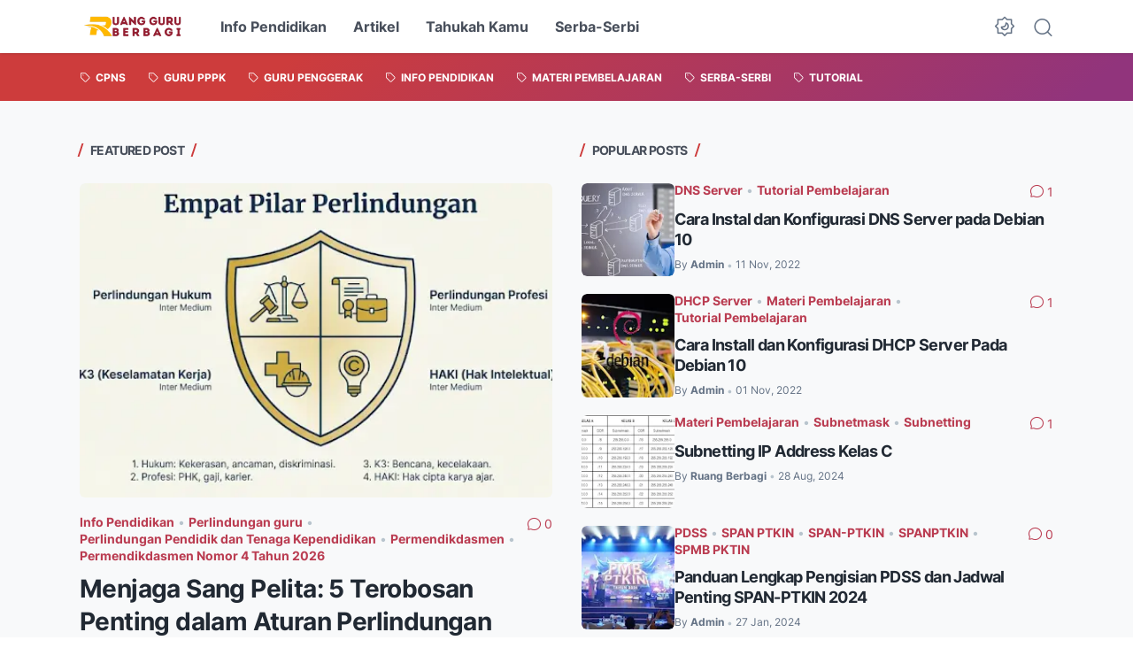

--- FILE ---
content_type: text/html; charset=UTF-8
request_url: https://www.ruangguruberbagi.id/
body_size: 38315
content:
<!DOCTYPE html>
<html data-color-scheme='gradient-red' dir='ltr' lang='en' xmlns='http://www.w3.org/1999/xhtml' xmlns:b='http://www.google.com/2005/gml/b' xmlns:data='http://www.google.com/2005/gml/data' xmlns:expr='http://www.google.com/2005/gml/expr'>
<head>
<!-- Google tag (gtag.js) -->
<script async='async' src='https://www.googletagmanager.com/gtag/js?id=G-F7PPXGHX92'></script>
<script>

  window.dataLayer = window.dataLayer || [];

  function gtag(){dataLayer.push(arguments);}

  gtag('js', new Date());

  gtag('config', 'G-F7PPXGHX92');

</script>
<meta content='7eaa798e4b028471f449776a190ef24f' name='p:domain_verify'/>
<meta content='cwZC936LtFSarQth9DrDd6EPP6YYkfQOYGUdOPkew7k' name='google-site-verification'/>
<script async='async' crossorigin='anonymous' src='https://pagead2.googlesyndication.com/pagead/js/adsbygoogle.js?client=ca-pub-7773280336895305'></script>
<script async='async' data-ad-client='ca-pub-7773280336895305' src='https://pagead2.googlesyndication.com/pagead/js/adsbygoogle.js'></script>
<script async='async' custom-element='amp-auto-ads' src='https://cdn.ampproject.org/v0/amp-auto-ads-0.1.js'>
</script>
<!--<script async='async' crossorigin='anonymous' src='https://pagead2.googlesyndication.com/pagead/js/adsbygoogle.js'/> -->
<meta content='width=device-width, initial-scale=1' name='viewport'/>
<meta content='text/html; charset=UTF-8' http-equiv='Content-Type'/>
<meta content='' name='theme-color'/>
<meta content='' name='msapplication-navbutton-color'/>
<meta content='blogger' name='generator'/>
<link href='https://www.ruangguruberbagi.id/favicon.ico' rel='icon' type='image/x-icon'/>
<link href='https://www.ruangguruberbagi.id/' rel='canonical'/>
<link rel="alternate" type="application/atom+xml" title="Ruang Guru Berbagi - Atom" href="https://www.ruangguruberbagi.id/feeds/posts/default" />
<link rel="alternate" type="application/rss+xml" title="Ruang Guru Berbagi - RSS" href="https://www.ruangguruberbagi.id/feeds/posts/default?alt=rss" />
<link rel="service.post" type="application/atom+xml" title="Ruang Guru Berbagi - Atom" href="https://www.blogger.com/feeds/3392489490382832218/posts/default" />
<meta content='pendidikan, belajar, sekolah, guru, pelajaran, kelas, siswa, sekolah dasar, sekolah menengah, universitas, ilmu, kurikulum, metode belajar, e-learning' name='description'/>
<title>Ruang Guru Berbagi</title>
<meta content='Ruang Guru Berbagi' name='keywords'/>
<script type='text/javascript'>
        (function(i,s,o,g,r,a,m){i['GoogleAnalyticsObject']=r;i[r]=i[r]||function(){
        (i[r].q=i[r].q||[]).push(arguments)},i[r].l=1*new Date();a=s.createElement(o),
        m=s.getElementsByTagName(o)[0];a.async=1;a.src=g;m.parentNode.insertBefore(a,m)
        })(window,document,'script','https://www.google-analytics.com/analytics.js','ga');
        ga('create', 'UA-199523224-1', 'auto', 'blogger');
        ga('blogger.send', 'pageview');
      </script>
<link crossorigin='' href='https://blogger.googleusercontent.com/' rel='preconnect'/>
<link crossorigin='' href='https://cdn.jsdelivr.net/' rel='preconnect'/>
<link href='https://blogger.googleusercontent.com/' rel='dns-prefetch'/>
<link href='https://cdn.jsdelivr.net/' rel='dns-prefetch'/>
<link as='font' crossorigin='' href='https://cdn.jsdelivr.net/gh/sugengid/wuzz-fonts@v0.1.0/inter.woff2' rel='preload' type='font/woff2'/>
<link as='font' crossorigin='' href='https://cdn.jsdelivr.net/gh/sugengid/wuzz-icons@v0.3.0/icons.woff2' rel='preload' type='font/woff2'/>
<meta content='https://www.ruangguruberbagi.id/' property='og:url'/>
<meta content='Ruang Guru Berbagi' property='og:title'/>
<meta content='pendidikan, belajar, sekolah, guru, pelajaran, kelas, siswa, sekolah dasar, sekolah menengah, universitas, ilmu, kurikulum, metode belajar, e-learning' property='og:description'/>
<meta content='website' property='og:type'/>
<meta content='https://blogger.googleusercontent.com/img/a/AVvXsEhArbUcORCvsHQl8bUxmv6CpP7p-9oFhuSee2OANbFDTnAHsMTQTfPcSiGnx6usLCglF9jBlFIzCYG57S_PzNoiEz1MT198bSvaTE0KI0v7tmEOa3rbg9joeqJli6QZK5oq3OXt4uyPCLiKxLv7bNI4lEMeh0PJa52h_ERPHdy5mzZZOJZHMuNSR6-dOUrX=w1200-h630-p-k-no-nu' property='og:image'/>
<meta content='summary_large_image' name='twitter:card'/>
<meta content='Ruang Guru Berbagi' property='twitter:title'/>
<meta content='https://www.ruangguruberbagi.id/' property='twitter:url'/>
<meta content='https://blogger.googleusercontent.com/img/a/AVvXsEhArbUcORCvsHQl8bUxmv6CpP7p-9oFhuSee2OANbFDTnAHsMTQTfPcSiGnx6usLCglF9jBlFIzCYG57S_PzNoiEz1MT198bSvaTE0KI0v7tmEOa3rbg9joeqJli6QZK5oq3OXt4uyPCLiKxLv7bNI4lEMeh0PJa52h_ERPHdy5mzZZOJZHMuNSR6-dOUrX=w1200-h675-p-k-no-nu' property='twitter:image'/>
<meta content='pendidikan, belajar, sekolah, guru, pelajaran, kelas, siswa, sekolah dasar, sekolah menengah, universitas, ilmu, kurikulum, metode belajar, e-learning' property='twitter:description'/>
<script>
//<![CDATA[
/* shinsenter/defer.js */
!function(c,h,u){function f(n,t,e,o){i?z(n,t):(1<(e=e===u?f.lazy:e)&&(o=n,S.push(n=function(){o&&(o(),o=u)},e)),(e?q:S).push(n,Math.max(e?350:0,t)))}function m(n){return"string"==typeof(n=n||{})?{id:n}:n}function r(t,n,e,o){s(n.split(" "),function(n){(o||c)[t+"EventListener"](n,e||b)})}function s(n,t){n.map(t)}function y(n,t){s(D.call(n.attributes),function(n){t(n.name,n.value)})}function a(n,t,e,o,i,c){if(i=p.createElement(n),e&&r(d,l,e,i),t)for(c in t)i[A](c,t[c]);return o&&p.head.appendChild(i),i}function v(n,t){return D.call((t||p).querySelectorAll(n))}function g(o,n){s(v("source,img",o),g),y(o,function(n,t,e){(e=w.exec(n))&&o[A](e[1],t)}),"string"==typeof n&&(o.className+=" "+n),o[l]&&o[l]()}function n(n,t,e){f(function(i){s(i=v(n||"script[type=deferjs]"),function(n,e){n[E]&&(e={},y(n,function(n,t){n!=I&&(e[n==E?"href":n]=t)}),e.as=j,e.rel="preload",a(x,e,u,c))}),function n(t,e,o){(t=i[C]())&&(e={},y(t,function(n,t){n!=I&&(e[n]=t)}),o=e[E]&&!("async"in e),(e=a(j,e)).text=t.text,t.parentNode.replaceChild(e,t),o?r(d,l+" error",n,e):n())}()},t,e)}function b(n,t){for(t=i?(r(e,o),q):(r(e,k),i=f,q[0]&&r(d,o),S);t[0];)z(t[C](),t[C]())}var w=/^data-(.+)/,x="link",j="script",l="load",t="pageshow",d="add",e="remove",o="touchstart mousemove mousedown keydown wheel",k="on"+t in c?t:l,A="setAttribute",C="shift",E="src",I="type",N=c.IntersectionObserver,p=c.document,i=/p/.test(p.readyState),S=[],q=[],z=c.setTimeout,D=S.slice;f.all=n,f.dom=function(n,t,i,c,r){f(function(e){function o(n){c&&!1===c(n)||g(n,i)}e=N?new N(function(n){s(n,function(n,t){n.isIntersecting&&(e.unobserve(t=n.target),o(t))})},r):u,s(v(n||"[data-src]"),function(n){n[h]||(n[h]=f,e?e.observe(n):o(n))})},t,!1)},f.css=function(n,t,e,o,i){(t=m(t)).href=n,t.rel="stylesheet",f(function(){a(x,t,o,c)},e,i)},f.js=function(n,t,e,o,i){(t=m(t)).src=n,f(function(){a(j,t,o,c)},e,i)},f.reveal=g,c[h]=f,i||r(d,k),n()}(this,"Defer");
//]]>
</script>
<style id='page-skin-1' type='text/css'><!--
/*
Name:     wuzz
Version:  1.4.0
Designer: Mas Sugeng (sugeng.id)
*/
[data-color-scheme=gradient-red]{--color-scheme-bg:#CD3C3C;--color-scheme-bg2:#91347c;--color-scheme-txt:#ba3c51}[data-color-scheme=gradient-blue]{--color-scheme-bg:#1F70D9;--color-scheme-bg2:#4E39C6;--color-scheme-txt:#4457c2}[data-color-scheme=gradient-pink]{--color-scheme-bg:#E40177;--color-scheme-bg2:#a52895;--color-scheme-txt:#ce2c90}[data-color-scheme=gradient-green]{--color-scheme-bg:#0A7F51;--color-scheme-bg2:#005a64;--color-scheme-txt:#0A7F51}[data-color-scheme=gradient-brown]{--color-scheme-bg:#BA542C;--color-scheme-bg2:#a3261d;--color-scheme-txt:#BA542C}[data-color-scheme=gradient-purple]{--color-scheme-bg:#743FDE;--color-scheme-bg2:#3423d1;--color-scheme-txt:#743FDE}:root{--darkest-grey:#212933;--dark-grey:#484F5B;--normal-grey:#657386;--medium-grey:#B8C4CD;--light-grey:#E1E7EC;--lightest-grey:#F8F9FA;--primary-background:#FFF;--secondary-background:var(--lightest-grey);--primary-text-color:var(--dark-grey);--secondary-text-color:var(--normal-grey);--tertiary-text-color:var(--medium-grey);--white-text-color:#FFF;--link-color:var(--color-scheme-txt);--cm-form-bg:#fff;--cm-form-iframe-filter:none;--prism-bg:#f5f5f5;--prism-txt-select:#b3d4fc;--prism-txt-color:var(--dark-grey);--prism-grey1:#667085;--prism-grey2:#707070;--prism-blue:#07a;--prism-red:#E00000;--prism-green:#527A00;--prism-yellow:#E69D00;--prism-purple:#D60076;--prism-brown:#9a6e3a;--blue-color:#3665ff;--template-width:1100px;--content-width:640px;--header-height:60px;--menu-label-height:54px;--thumb-rounded-corner:6px;--template-padding:34px;--body-font:"Inter","Inter-fallback",Arial,sans-serif;--heading-font:"Inter","Inter-fallback",Arial,sans-serif;--fs-12:0.9rem;--fs-14:1.1rem;--fs-16:1.3rem;--fs-18:1.5rem;--fs-20:1.7rem;--gradient-bg-color:linear-gradient(140deg, var(--color-scheme-bg) 25%, var(--color-scheme-bg2) 95%);--gradient-btn-color:linear-gradient(140deg, var(--color-scheme-bg) 35%, var(--color-scheme-bg2) 125%);--gradient-text-color:linear-gradient(140deg, var(--color-scheme-txt) 35%, var(--color-scheme-bg2) 125%);--header-box-shadow:0 1px 3px 0 rgba(0, 0, 0, .1),0 1px 2px -1px rgba(0, 0, 0, .1)}@media screen and (max-width:600px){:root{--template-padding:28px}}@media screen and (max-width:480px){:root{--template-padding:18px}}@media screen and (max-width:380px){:root{--template-padding:16px}}@media screen and (max-width:320px){:root{--template-padding:12px}}@media screen and (min-width:320px){:root{--fs-12:calc(1rem + 2 * ((100vw - 220px) / (600 - 220)));--fs-14:calc(1.1rem + 3 * ((100vw - 220px) / (600 - 220)));--fs-16:calc(1.3rem + 3 * ((100vw - 220px) / (600 - 220)));--fs-18:calc(1.5rem + 3 * ((100vw - 220px) / (600 - 220)));--fs-20:calc(1.7rem + 3 * ((100vw - 220px) / (600 - 220)))}}@media screen and (min-width:600px){:root{--fs-12:1.2rem;--fs-14:1.4rem;--fs-16:1.6rem;--fs-18:1.8rem;--fs-20:2rem}}/*! normalize.css v8.0.1 | MIT License | github.com/necolas/normalize.css */html{line-height:1.15;-webkit-text-size-adjust:100%}body{margin:0}main{display:block}h1{font-size:2em;margin:.67em 0}hr{-webkit-box-sizing:content-box;box-sizing:content-box;height:0;overflow:visible}pre{font-family:monospace,monospace;font-size:1em}a{background-color:transparent}abbr[title]{border-bottom:none;text-decoration:underline;-webkit-text-decoration:underline dotted;text-decoration:underline dotted}b,strong{font-weight:bolder}code,kbd,samp{font-family:monospace,monospace;font-size:1em}small{font-size:80%}sub,sup{font-size:75%;line-height:0;position:relative;vertical-align:baseline}sub{bottom:-.25em}sup{top:-.5em}img{border-style:none}button,input,optgroup,select,textarea{font-family:inherit;font-size:100%;line-height:1.15;margin:0}button,input{overflow:visible}button,select{text-transform:none}[type=button],[type=reset],[type=submit],button{-moz-appearance:button;appearance:button;-webkit-appearance:button}[type=button]::-moz-focus-inner,[type=reset]::-moz-focus-inner,[type=submit]::-moz-focus-inner,button::-moz-focus-inner{border-style:none;padding:0}[type=button]:-moz-focusring,[type=reset]:-moz-focusring,[type=submit]:-moz-focusring,button:-moz-focusring{outline:1px dotted ButtonText}fieldset{padding:.35em .75em .625em}legend{-webkit-box-sizing:border-box;box-sizing:border-box;color:inherit;display:table;max-width:100%;padding:0;white-space:normal}progress{vertical-align:baseline}textarea{overflow:auto}[type=checkbox],[type=radio]{-webkit-box-sizing:border-box;box-sizing:border-box;padding:0}[type=number]::-webkit-inner-spin-button,[type=number]::-webkit-outer-spin-button{height:auto}[type=search]{-moz-appearance:textfield;appearance:textfield;-webkit-appearance:textfield;outline-offset:-2px}[type=search]::-webkit-search-decoration{-webkit-appearance:none}::-webkit-file-upload-button{-webkit-appearance:button;font:inherit}details{display:block}summary{display:list-item}template{display:none}[hidden]{display:none}@font-face{font-family:Inter;font-style:normal;font-weight:100 900;font-display:swap;src:url(https://cdn.jsdelivr.net/gh/sugengid/wuzz-fonts@v0.1.0/inter.woff2) format("woff2");unicode-range:U+0000-00FF,U+0131,U+0152-0153,U+02BB-02BC,U+02C6,U+02DA,U+02DC,U+0304,U+0308,U+0329,U+2000-206F,U+2074,U+20AC,U+2122,U+2191,U+2193,U+2212,U+2215,U+FEFF,U+FFFD}@font-face{font-family:Inter-fallback;size-adjust:107%;ascent-override:90%;src:local("Arial")}@font-face{font-family:iconfont;src:url(https://cdn.jsdelivr.net/gh/sugengid/wuzz-icons@v0.3.0/icons.woff2);font-weight:400;font-style:normal;font-display:block}[class*=" icon-"],[class^=icon-]{font-family:iconfont!important;font-style:normal;font-weight:400;font-variant:normal;text-transform:none;line-height:1;-webkit-font-smoothing:antialiased;-moz-osx-font-smoothing:grayscale}.icon-edit:before{content:"\e92f"}.icon-menu2:before{content:"\e920"}.icon-fire:before{content:"\e92d"}.icon-star:before{content:"\e929"}.icon-pin:before{content:"\e92a"}.icon-flash:before{content:"\e92b"}.icon-clock:before{content:"\e92c"}.icon-copy:before{content:"\e928"}.icon-sort:before{content:"\e927"}.icon-list:before{content:"\e924"}.icon-download:before{content:"\e925"}.icon-warning:before{content:"\e926"}.icon-calender:before{content:"\e913"}.icon-checkmark:before{content:"\e91f"}.icon-label:before{content:"\e92e"}.icon-page:before{content:"\e921"}.icon-new-window:before{content:"\e922"}.icon-x-circle:before{content:"\e923"}.icon-info:before{content:"\e902"}.icon-reply:before{content:"\e91e"}.icon-share:before{content:"\e900"}.icon-home:before{content:"\e901"}.icon-comment:before{content:"\e914"}.icon-settings:before{content:"\e915"}.icon-moon:before{content:"\e916"}.icon-sun:before{content:"\e917"}.icon-darkmode:before{content:"\e918"}.icon-search:before{content:"\e919"}.icon-menu:before{content:"\e91a"}.icon-arrow-down:before{content:"\e91b"}.icon-trash:before{content:"\e91c"}.icon-cross:before{content:"\e91d"}.googlemaps-icon i::before,.icon-maps:before{content:"\e903"}.icon-mastodon:before,.mastodon-icon i::before{content:"\e904"}.icon-threads:before,.threads-icon i::before{content:"\e905"}.dribbble-icon i::before,.icon-dribbble:before{content:"\e906"}.behance-icon i::before,.icon-behance:before{content:"\e907"}.github-icon i::before,.icon-github:before{content:"\e908"}.email-icon i::before,.icon-email:before{content:"\e909"}.icon-whatsapp:before,.whatsapp-icon i::before{content:"\e90a"}.icon-linkedin:before,.linkedin-icon i::before{content:"\e90b"}.icon-telegram:before,.telegram-icon i::before{content:"\e90c"}.icon-pinterest:before,.pinterest-icon i::before{content:"\e90d"}.icon-tiktok:before,.tiktok-icon i::before{content:"\e90e"}.icon-youtube:before,.youtube-icon i::before{content:"\e90f"}.icon-instagram:before,.instagram-icon i::before{content:"\e910"}.icon-twitter:before,.twitter-icon i::before{content:"\e911"}.facebook-icon i::before,.icon-facebook:before{content:"\e912"}.section,.widget{margin:0 0;padding:0 0}#backlinks-container,.blog-feeds,.blog-mobile-link,.feed-links,a.home-link{display:none}.edit-post,.item-control,.quickedit,.thread-toggle{display:none}.CSS_LIGHTBOX{z-index:9999!important}.CSS_LAYOUT_COMPONENT{color:transparent}.custom-css,.custom-javascript-footer,.template-settings{display:none}html{font-size:62.5%;scroll-behavior:smooth}body{font-family:var(--body-font);font-weight:400;padding:0;margin:0;color:var(--dark-grey);font-size:var(--fs-18);line-height:1.55;-webkit-font-smoothing:antialiased;-moz-osx-font-smoothing:grayscale}*,::after,::before{-webkit-box-sizing:border-box;box-sizing:border-box}::-webkit-input-placeholder{color:var(--normal-grey);opacity:1}::-moz-placeholder{color:var(--normal-grey);opacity:1}:-ms-input-placeholder{color:var(--normal-grey);opacity:1}::-ms-input-placeholder{color:var(--normal-grey);opacity:1}::placeholder{color:var(--normal-grey);opacity:1}:-ms-input-placeholder{color:var(--normal-grey)}::-ms-input-placeholder{color:var(--normal-grey)}h1,h2,h3,h4,h5,h6{font-family:var(--heading-font);color:var(--darkest-grey);font-weight:700;line-height:1.34;scroll-margin-top:calc(var(--header-height) + 10px);margin:0 0 2.5rem}h1{font-size:2.2rem;letter-spacing:-.8px}@media screen and (min-width:220px){h1{font-size:calc(2.2rem + 11 * (100vw - 220px)/ 381)}}@media screen and (min-width:601px){h1{font-size:3.3rem}}h2{font-size:2rem;letter-spacing:-.6px}@media screen and (min-width:220px){h2{font-size:calc(2rem + 8 * (100vw - 220px)/ 381)}}@media screen and (min-width:601px){h2{font-size:2.8rem}}h3{font-size:1.8rem;letter-spacing:-.4px}@media screen and (min-width:220px){h3{font-size:calc(1.8rem + 5 * (100vw - 220px)/ 381)}}@media screen and (min-width:601px){h3{font-size:2.3rem}}h4{font-size:1.6rem;letter-spacing:-.2px}@media screen and (min-width:220px){h4{font-size:calc(1.6rem + 3 * (100vw - 220px)/ 381)}}@media screen and (min-width:601px){h4{font-size:1.9rem}}p{margin:2.5rem 0}ol,ul{margin:2.5rem 0}a{color:var(--link-color);text-decoration:none;-webkit-transition:all .2s ease-in-out;transition:all .2s ease-in-out}a:hover{opacity:.9;text-decoration:none}button{border-radius:3px;border:none;-webkit-transition:all .2s ease-in-out;transition:all .2s ease-in-out;cursor:pointer}button:hover{opacity:.9}input,select,textarea{font-size:var(--fs-16);border-radius:6px;color:var(--dark-grey);-webkit-transition:all .2s ease-in-out;transition:all .2s ease-in-out}img{max-width:100%;height:auto}iframe{margin:0 0 2.5rem;max-width:100%}table{margin:0 0 2.5rem;max-width:100%;height:auto}table[border="1"]{border-collapse:collapse}table[border="1"] td{vertical-align:top;text-align:left;padding:.4rem .6rem;border:1px solid var(--light-grey)}table[border="1"] th{vertical-align:top;text-align:center;font-weight:700;padding:.4rem .6rem;border:1px solid var(--light-grey)}blockquote{margin:2.5rem 0;font-style:italic}:not(pre)>code{padding:3px 6px}pre{margin:2.5rem 0;white-space:pre-wrap}[data-theme=dark]{--darkest-grey:#F8F9FA;--dark-grey:#E1E7EC;--normal-grey:#B8C4CD;--medium-grey:#657386;--light-grey:#484F5B;--lightest-grey:#141a22;--primary-background:#1c222a;--secondary-background:var(--lightest-grey);--cm-form-bg:#000;--cm-form-iframe-filter:invert(.2) brightness(1.3);--prism-bg:#131920;--prism-txt-select:#806200;--prism-txt-color:var(--dark-grey);--prism-grey1:#87b6e5;--prism-grey2:#cdcdcd;--prism-blue:#5ecfff;--prism-red:#ff5578;--prism-green:#b8ff2a;--prism-yellow:#ffba3e;--prism-purple:#ff3ca8;--prism-brown:#fbaa4a;--blue-color:#7692ff;--header-box-shadow:0 2px 4px 0 rgb(0 0 0 / 31%)}[data-theme=dark][data-color-scheme=gradient-red]{--color-scheme-bg:#CD3C3C;--color-scheme-bg2:#813373;--color-scheme-txt:#FF5373}[data-theme=dark][data-color-scheme=gradient-blue]{--color-scheme-bg:#1F70D9;--color-scheme-bg2:#4E39C6;--color-scheme-txt:#7E89FF}[data-theme=dark][data-color-scheme=gradient-pink]{--color-scheme-bg:#E40177;--color-scheme-bg2:#a52895;--color-scheme-txt:#ff6bb0}[data-theme=dark][data-color-scheme=gradient-green]{--color-scheme-bg:#0A7F51;--color-scheme-bg2:#005a64;--color-scheme-txt:#12bd78}[data-theme=dark][data-color-scheme=gradient-brown]{--color-scheme-bg:#BA542C;--color-scheme-bg2:#a3261d;--color-scheme-txt:#f07d50}[data-theme=dark][data-color-scheme=gradient-purple]{--color-scheme-bg:#743FDE;--color-scheme-bg2:#3423d1;--color-scheme-txt:#a980fa}[data-theme=dark] .post-body p[style*="background-color:"],[data-theme=dark] .post-body span[style*="background-color:"],[data-theme=dark] .post-body strong[style*="background-color:"]{background-color:transparent!important}[data-theme=dark] .post-body p[style*="color:"],[data-theme=dark] .post-body span[style*="color:"],[data-theme=dark] .post-body strong[style*="color:"]{color:inherit!important}h2.c-widget-title{display:inline-block;padding:0 12px;position:relative;color:var(--dark-grey);font-size:var(--fs-14);text-transform:uppercase;line-height:1}h2.c-widget-title::after{position:absolute;top:0;right:0;bottom:0;left:0;content:"";-webkit-transform:skewX(-18deg);transform:skewX(-18deg);border-left:2px solid var(--color-scheme-bg);border-right:2px solid var(--color-scheme-bg)}h2.c-widget-title span{vertical-align:middle}#darkmode-button{position:relative;height:100%;margin-left:auto;display:-webkit-box;display:-ms-flexbox;display:flex;-webkit-box-align:center;-ms-flex-align:center;align-items:center;visibility:hidden}#darkmode-button.visible{visibility:visible}@media screen and (max-width:1200px){#darkmode-button{margin-left:unset}}#darkmode-button button.darkmode-btn{display:block;color:var(--normal-grey);font-size:2.4rem;padding:0;background:0 0;border:none;cursor:pointer}#darkmode-button button.darkmode-btn .icon-darkmode{border-radius:50%;display:block}div#darkmode-option-container{position:absolute;font-size:var(--fs-14);background:var(--primary-background);-webkit-box-shadow:var(--header-box-shadow);box-shadow:var(--header-box-shadow);padding:10px;top:calc(var(--header-height) - 10px);right:0;opacity:0;visibility:hidden;-webkit-transition:visibility .15s ease-in-out,top .15s ease-in-out;transition:visibility .15s ease-in-out,top .15s ease-in-out;cursor:pointer}div#darkmode-option-container.opendarkmode-option{top:var(--header-height);opacity:1;visibility:visible}div#darkmode-option-container label>span{display:-webkit-box;display:-ms-flexbox;display:flex;-webkit-box-align:center;-ms-flex-align:center;align-items:center;cursor:pointer;padding:10px;line-height:1;border-radius:4px}div#darkmode-option-container label>span span{margin-right:5px}div#darkmode-option-container input{position:absolute;opacity:0;cursor:pointer}div#darkmode-option-container input:checked+span{background:var(--color-scheme-bg);background:var(--gradient-btn-color);color:var(--white-text-color)}#search-button{position:relative;height:100%;margin-left:20px;display:-webkit-box;display:-ms-flexbox;display:flex;-webkit-box-align:center;-ms-flex-align:center;align-items:center}@media screen and (max-width:1200px){#search-button{display:none}}#search-button label.search-btn{display:block;color:var(--normal-grey);font-size:2.3rem;cursor:pointer}#search-button label.search-btn .icon-search{border-radius:50%;display:block}div#search-box-container{display:-webkit-box;display:-ms-flexbox;display:flex;-webkit-box-align:center;-ms-flex-align:center;align-items:center;position:absolute;background:var(--primary-background);padding:0 10px;cursor:pointer;text-align:center;opacity:0;top:-100%;right:100%;right:calc(100% + 5px);height:100%;display:flex;align-items:center;-webkit-transform:translateX(10px);transform:translateX(10px);-webkit-transition:visibility .15s ease-in-out,-webkit-transform .15s ease-in-out;transition:visibility .15s ease-in-out,-webkit-transform .15s ease-in-out;transition:visibility .15s ease-in-out,transform .15s ease-in-out;transition:visibility .15s ease-in-out,transform .15s ease-in-out,-webkit-transform .15s ease-in-out}div#search-box-container.opensearch{top:0;opacity:1;-webkit-transform:translateX(0);transform:translateX(0)}div#search-box-container form{position:relative;font-size:var(--fs-12)}div#search-box-container form span.icon-search{cursor:default;color:var(--normal-grey);position:absolute;top:calc(50% - 8.5px);left:12px;font-size:1.7rem}div#search-box-container form input[type=text]{font-size:var(--fs-14);border-radius:6px;padding:12px 15px 12px 35px;border:none;outline:0;background:var(--lightest-grey);border:1px solid var(--light-grey)}.post-meta-top{display:-webkit-box;display:-ms-flexbox;display:flex;-webkit-box-pack:justify;-ms-flex-pack:justify;justify-content:space-between;-webkit-box-align:start;-ms-flex-align:start;align-items:flex-start;gap:10px;font-size:var(--fs-14);line-height:1.4}.post-meta-top .post-meta-label{color:var(--medium-grey)}.post-meta-top .post-meta-label a{font-weight:700;color:var(--color-scheme-txt);padding-top:7px;margin-top:-7px;display:inline-block}.post-meta-top .post-meta-label a:hover{opacity:.9}.post-meta-top .post-meta-comment{-webkit-box-flex:1;-ms-flex:1 0 30px;flex:1 0 30px;text-align:right}.post-meta-top .post-meta-comment a.comment-link{display:inline-block;padding-top:7px;margin-top:-7px;color:var(--color-scheme-txt)}.post-meta-top .post-meta-comment a.comment-link:hover{opacity:.9}.post-meta-top .post-meta-comment .comment-total span{vertical-align:middle}.post-meta-top .post-meta-comment .icon-comment{font-size:var(--fs-16)}.post-meta-bottom{color:var(--normal-grey);font-size:var(--fs-12);line-height:1.2}.post-meta-bottom .author-name{font-weight:700}.post-meta-bottom .author-name,.post-meta-bottom .post-meta-date{display:inline-block}.post-meta-bottom .post-meta-separator{color:var(--medium-grey);vertical-align:middle;display:none}.post-meta-bottom.has-author .post-meta-separator{display:inline-block}.back-to-top{position:relative}.back-to-top-btn{background:var(--color-scheme-bg);background:var(--gradient-btn-color);position:fixed;bottom:0;right:var(--template-padding);z-index:20;border-radius:5px;height:40px;width:40px;color:var(--white-text-color);cursor:pointer;-webkit-transition:all .15s ease-out;transition:all .15s ease-out;font-size:var(--fs-18);display:-webkit-box;display:-ms-flexbox;display:flex;-webkit-box-pack:center;-ms-flex-pack:center;justify-content:center;-webkit-box-align:center;-ms-flex-align:center;align-items:center;visibility:hidden;opacity:0}.back-to-top-btn::before{-webkit-transform:rotate(-180deg);transform:rotate(-180deg)}.back-to-top-btn:hover{opacity:.9}.back-to-top-btn.show{opacity:1;bottom:var(--template-padding);visibility:visible}.loader{margin:0 auto;width:30px;height:30px;background:0 0;border:5px solid transparent;border-top-color:rgba(151,151,151,.25);border-left-color:rgba(151,151,151,.25);border-radius:50%;-webkit-animation:loader .75s 10 ease forwards;animation:loader .75s 10 ease forwards}@-webkit-keyframes loader{100%{-webkit-transform:rotate(360deg);transform:rotate(360deg)}}@keyframes loader{100%{-webkit-transform:rotate(360deg);transform:rotate(360deg)}}img.lazyload,picture.lazyload img{-webkit-transition:background-color 150ms ease-in-out;transition:background-color 150ms ease-in-out;background:rgba(135,137,155,.3);background:linear-gradient(110deg,rgba(135,137,155,.3) 8%,rgba(135,137,155,.2) 18%,rgba(135,137,155,.3) 33%);background-size:200% 100%;-webkit-animation:shine 1.5s linear infinite;animation:shine 1.5s linear infinite}img.lazyload.loaded,picture.lazyload.loaded img{background:0 0}@-webkit-keyframes shine{to{background-position-x:-200%}}@keyframes shine{to{background-position-x:-200%}}.accordion-container{font-size:var(--fs-16);max-width:620px;margin:0 auto;margin-bottom:2.5rem}.accordion-toggle{font-weight:700;position:relative;display:block;padding:15px 0;padding-right:20px;text-decoration:none;cursor:pointer;border-top:1px solid var(--light-grey)}.accordion-toggle::before{color:var(--link-color);font-family:iconfont;content:"\e91b";display:inline-block;position:absolute;font-size:var(--fs-14);line-height:1;right:0;top:calc(50% - 7px);-webkit-transition:-webkit-transform .15s ease-in-out;transition:-webkit-transform .15s ease-in-out;transition:transform .15s ease-in-out;transition:transform .15s ease-in-out,-webkit-transform .15s ease-in-out}.accordion-toggle.active::before{-webkit-transform:rotate(180deg);transform:rotate(180deg)}.accordion-content{max-height:0;overflow:hidden;padding:0;-webkit-transition:max-height .2s ease-out;transition:max-height .2s ease-out}.accordion-content div{padding:0 0 20px}.accordion-content:last-child{border-bottom:1px solid var(--light-grey)}.glider-contain{width:100%;margin:0 auto;position:relative}.glider{margin:0 auto;position:relative;overflow-y:hidden;-webkit-overflow-scrolling:touch;-ms-overflow-style:none;-webkit-transform:translateZ(0);transform:translateZ(0)}.glider-track{-webkit-transform:translateZ(0);transform:translateZ(0);width:100%;margin:0;padding:0;display:-webkit-box;display:-ms-flexbox;display:flex;z-index:1}.glider.draggable{-webkit-user-select:none;-moz-user-select:none;-ms-user-select:none;user-select:none;cursor:-webkit-grab;cursor:grab}.glider.draggable .glider-slide img{-webkit-user-select:none;-moz-user-select:none;-ms-user-select:none;user-select:none;pointer-events:none}.glider.drag{cursor:-webkit-grabbing;cursor:grabbing}.glider-slide{-webkit-user-select:none;-moz-user-select:none;-ms-user-select:none;user-select:none;-webkit-box-pack:center;-ms-flex-pack:center;justify-content:center;-ms-flex-line-pack:center;align-content:center;width:100%}.glider-slide img{max-width:100%}.glider::-webkit-scrollbar{opacity:0;height:0}.glider-slide{min-width:150px}.glider-hide{opacity:0}.glider-dots{-webkit-user-select:none;-moz-user-select:none;-ms-user-select:none;user-select:none;display:-webkit-box;display:-ms-flexbox;display:flex;-ms-flex-wrap:wrap;flex-wrap:wrap;-webkit-box-pack:center;-ms-flex-pack:center;justify-content:center;margin:0 auto;padding:0}.glider-dot{border:0;padding:0;-webkit-user-select:none;-moz-user-select:none;-ms-user-select:none;user-select:none;outline:0;display:block;cursor:pointer;color:var(--light-grey);border-radius:50%;background:var(--light-grey);width:10px;height:10px;margin:6px}.glider-dot.active,.glider-dot:focus,.glider-dot:hover{background:var(--color-scheme-txt)}@media (max-width:36em){.glider::-webkit-scrollbar{opacity:1;-webkit-appearance:none;width:7px;height:3px}.glider::-webkit-scrollbar-thumb{opacity:1;border-radius:99px;background-color:rgba(156,156,156,.25);-webkit-box-shadow:0 0 1px rgba(255,255,255,.25);box-shadow:0 0 1px rgba(255,255,255,.25)}}.lazy-youtube{background-color:rgba(82,82,82,.26);margin-bottom:2.5rem;padding-top:56.25%;position:relative;overflow:hidden;cursor:pointer}.lazy-youtube img{width:100%;top:-16.84%;left:0}.lazy-youtube .lazy-youtube-play{z-index:1;opacity:.8}.lazy-youtube .lazy-youtube-play:before{content:"";border-style:solid;border-width:20px 0 20px 30px;border-color:transparent transparent transparent #fff}.lazy-youtube .lazy-youtube-play,.lazy-youtube img{cursor:pointer}.lazy-youtube .lazy-youtube-play,.lazy-youtube .lazy-youtube-play:before,.lazy-youtube iframe,.lazy-youtube img{position:absolute}.lazy-youtube .lazy-youtube-play,.lazy-youtube .lazy-youtube-play:before{top:50%;left:50%;-webkit-transform:translate3d(-50%,-50%,0);transform:translate3d(-50%,-50%,0)}.lazy-youtube iframe{height:100%;width:100%;top:0;left:0}.lazy-youtube .lazy-youtube-play:hover{background-color:red}body{background:var(--primary-background);margin:0;padding:0}main#main{padding:0 var(--template-padding);word-wrap:break-word;overflow-wrap:break-word}main#main .container{max-width:var(--template-width);margin:0 auto}.content-index{padding:40px 0}.content-index .latestposts-title{margin-bottom:3rem}.content-index .latestposts-title h2{margin:0}.content-index .post-filter-message{margin-bottom:3rem;color:var(--dark-grey);line-height:1;font-weight:700}.content-index .post-filter-message span{vertical-align:middle}.content-index .content{display:grid;grid-template-columns:repeat(3,minmax(0,1fr));-webkit-box-pack:justify;-ms-flex-pack:justify;justify-content:space-between;gap:40px 3%}.content-index .content>span.fi{display:none}@media screen and (max-width:600px){.content-index .content{grid-template-columns:repeat(2,minmax(0,1fr));gap:35px 4%}.content-index .content .in-feed-ad-container{grid-column:1/span 2}}@media screen and (max-width:380px){.content-index .content{grid-template-columns:repeat(1,minmax(0,1fr))}.content-index .content .in-feed-ad-container{grid-column:1/span 1}}.content-index .post-container .post-thumbnail{position:relative;border-radius:var(--thumb-rounded-corner);overflow:hidden;margin-bottom:2rem;aspect-ratio:3/2;display:-webkit-box;display:-ms-flexbox;display:flex;-webkit-box-align:center;-ms-flex-align:center;align-items:center}.content-index .post-container .post-thumbnail a{display:block;width:100%;-webkit-box-flex:1;-ms-flex:1 1 100%;flex:1 1 100%}.content-index .post-container .post-thumbnail img{border-radius:var(--thumb-rounded-corner);display:block}.content-index .post-container .post-title{color:var(--darkest-grey);margin:.7rem 0;font-size:1.4rem}.content-index .post-container .post-title a{color:var(--darkest-grey)}.content-index .post-container .post-title a:hover{color:var(--color-scheme-txt)}@media screen and (min-width:241px){.content-index .post-container .post-title{font-size:calc(1.5rem + 7 * (100vw - 241px)/ 140);margin:calc(.8rem + 2 * (100vw - 241px)/ 140) 0}}@media screen and (min-width:381px){.content-index .post-container .post-title{font-size:calc(1.5rem + 7 * (100vw - 381px)/ 220)}}@media screen and (min-width:601px){.content-index .post-container .post-title{font-size:calc(1.6rem + 6 * (100vw - 601px)/ 600);margin:calc(.8rem + 2 * (100vw - 601px)/ 600) 0}}@media screen and (min-width:1201px){.content-index .post-container .post-title{font-size:2.2rem;margin:1rem 0}}header#header{height:var(--header-height)}header#header .container{background:var(--primary-background);padding:0 var(--template-padding);position:fixed;z-index:999;top:0;-webkit-transition:top .3s;transition:top .3s;width:100%;height:var(--header-height);-webkit-box-shadow:var(--header-box-shadow);box-shadow:var(--header-box-shadow)}header#header .container.show{top:0}header#header .container.hide{top:calc(var(--header-height) * -1)}header#header #header-content{position:relative;display:-webkit-box;display:-ms-flexbox;display:flex;-webkit-box-align:center;-ms-flex-align:center;align-items:center;-webkit-box-pack:start;-ms-flex-pack:start;justify-content:flex-start;max-width:var(--template-width);margin:0 auto;height:100%}@media screen and (max-width:1200px){header#header #header-content{-webkit-box-pack:justify;-ms-flex-pack:justify;justify-content:space-between}}header#header #header-content #blog-title{-ms-flex-negative:0;flex-shrink:0;padding:0;margin-right:20px;max-width:300px}@media screen and (max-width:700px){header#header #header-content #blog-title{margin-right:26px}}header#header #header-content #blog-title h1.title,header#header #header-content #blog-title h2.title{font-size:var(--fs-20);text-transform:uppercase;line-height:1;font-weight:700;letter-spacing:-.4px;margin:0;padding:0}header#header #header-content #blog-title h1.title a,header#header #header-content #blog-title h2.title a{color:var(--darkest-grey)}header#header #header-content #blog-title p.title-description{margin:0;font-size:var(--fs-12);line-height:1;margin-top:2px;color:var(--normal-grey)}@media screen and (max-width:320px){header#header #header-content #blog-title p.title-description{display:none}}header#header #header-content #blog-title img{height:calc(var(--header-height) - 26px);display:block;width:auto;margin:0}@media screen and (max-width:700px){header#header #header-content #blog-title img{max-height:calc(var(--header-height) - 26px);height:auto}}header#header #header-content #blog-title img.logo-darkmode{display:none}header#header #header-content #blog-title img.logo-no-darkmode{background:#fff;padding:2px;border-radius:3px}header#header #header-content #blog-title .hide-title .title{text-indent:-9999px;visibility:hidden;margin:0 0;padding:0 0;height:0}[data-theme=dark] header#header #header-content #blog-title img.logo-lightmode{display:none}[data-theme=dark] header#header #header-content #blog-title img.logo-darkmode{display:block}#aside-top{background:var(--lightest-grey);padding:0 var(--template-padding)}#aside-top .container{max-width:var(--template-width);margin:0 auto}#aside-top-widgets{display:-webkit-box;display:-ms-flexbox;display:flex;-webkit-box-orient:horizontal;-webkit-box-direction:normal;-ms-flex-flow:row wrap;flex-flow:row wrap;-webkit-box-pack:justify;-ms-flex-pack:justify;justify-content:space-between;padding:40px 0}#aside-top-widgets.no-items{padding:0;display:none}#aside-top-widgets .FeaturedPost{-webkit-box-flex:0;-ms-flex:0 1 48.5%;flex:0 1 48.5%}@media screen and (max-width:700px){#aside-top-widgets .FeaturedPost{-webkit-box-flex:0;-ms-flex:0 1 100%;flex:0 1 100%;margin-bottom:40px}}#aside-top-widgets .FeaturedPost h2.title{margin:0 0 3rem}#aside-top-widgets .FeaturedPost .post-summary .featured-img{border-radius:var(--thumb-rounded-corner);overflow:hidden;margin-bottom:1.8rem}#aside-top-widgets .FeaturedPost .post-summary .featured-img .featured-img-bg{position:relative;overflow:hidden;aspect-ratio:3/2;display:-webkit-box;display:-ms-flexbox;display:flex}#aside-top-widgets .FeaturedPost .post-summary .featured-img a{display:block;width:100%;-webkit-box-flex:1;-ms-flex:1 1 100%;flex:1 1 100%}#aside-top-widgets .FeaturedPost .post-summary .featured-img img{border-radius:var(--thumb-rounded-corner);display:block;width:100%}#aside-top-widgets .FeaturedPost .post-summary .post-title{color:var(--darkest-grey);font-size:2rem;margin:1rem 0 1.1rem}#aside-top-widgets .FeaturedPost .post-summary .post-title a{color:var(--darkest-grey)}#aside-top-widgets .FeaturedPost .post-summary .post-title a:hover{color:var(--color-scheme-txt)}@media screen and (min-width:381px){#aside-top-widgets .FeaturedPost .post-summary .post-title{font-size:calc(2.2rem + 6 * (100vw - 381px)/ 320)}}@media screen and (min-width:701px){#aside-top-widgets .FeaturedPost .post-summary .post-title{font-size:calc(2rem + 8 * (100vw - 701px)/ 500)}}@media screen and (min-width:1201px){#aside-top-widgets .FeaturedPost .post-summary .post-title{font-size:2.8rem}}#aside-top-widgets.no-popular-posts #FeaturedPost1,#aside-top-widgets:not(:has(#PopularPosts1)) #FeaturedPost1{-webkit-box-flex:0;-ms-flex:0 1 100%;flex:0 1 100%;margin-bottom:0!important}#aside-top-widgets.no-popular-posts .post-summary,#aside-top-widgets:not(:has(#PopularPosts1)) .post-summary{display:-webkit-box;display:-ms-flexbox;display:flex}#aside-top-widgets.no-popular-posts .post-summary .featured-img,#aside-top-widgets:not(:has(#PopularPosts1)) .post-summary .featured-img{margin-right:3%;margin-bottom:0;-webkit-box-flex:0;-ms-flex:0 0 31.333%;flex:0 0 31.333%;max-width:31.333%}@media screen and (max-width:600px){#aside-top-widgets.no-popular-posts .post-summary,#aside-top-widgets:not(:has(#PopularPosts1)) .post-summary{-webkit-box-orient:vertical;-webkit-box-direction:normal;-ms-flex-direction:column;flex-direction:column}#aside-top-widgets.no-popular-posts .post-summary .featured-img,#aside-top-widgets:not(:has(#PopularPosts1)) .post-summary .featured-img{margin-right:0;margin-bottom:2.5rem;-webkit-box-flex:0;-ms-flex:0 0 100%;flex:0 0 100%;max-width:100%}}#aside-top-widgets.no-popular-posts .post-summary .post-title,#aside-top-widgets:not(:has(#PopularPosts1)) .post-summary .post-title{font-size:2rem}@media screen and (min-width:381px){#aside-top-widgets.no-popular-posts .post-summary .post-title,#aside-top-widgets:not(:has(#PopularPosts1)) .post-summary .post-title{font-size:calc(2.2rem + 12 * (100vw - 381px)/ 220)}}@media screen and (min-width:601px){#aside-top-widgets.no-popular-posts .post-summary .post-title,#aside-top-widgets:not(:has(#PopularPosts1)) .post-summary .post-title{font-size:calc(2rem + 22 * (100vw - 601px)/ 600)}}@media screen and (min-width:1201px){#aside-top-widgets.no-popular-posts .post-summary .post-title,#aside-top-widgets:not(:has(#PopularPosts1)) .post-summary .post-title{font-size:4.2rem}}#aside-bottom{background:var(--lightest-grey);padding:0 var(--template-padding)}#aside-bottom .container{display:-webkit-box;display:-ms-flexbox;display:flex;-ms-flex-wrap:wrap;flex-wrap:wrap;gap:30px 3%;max-width:var(--template-width);padding:calc(var(--template-padding) + 10px) 0;margin:0 auto;font-size:var(--fs-16)}#aside-bottom .container h2.title{font-size:var(--fs-16);margin:0;margin-bottom:2rem;color:var(--dark-grey)}#aside-bottom .container h2.c-widget-title{font-size:var(--fs-14)}#aside-bottom .container .widget-content{margin-bottom:30px}#aside-bottom .container .widget-content ol,#aside-bottom .container .widget-content ul{list-style:none;padding:0;margin:0}#aside-bottom .container .widget-content ol li,#aside-bottom .container .widget-content ul li{margin-bottom:6px}#aside-bottom .container .widget-content ol li:last-child,#aside-bottom .container .widget-content ul li:last-child{margin-bottom:0}#aside-bottom .container .aside-bottom-widgets .widget:last-child .widget-content{margin-bottom:0}#aside-bottom .container #aside-bottom-widget1{-webkit-box-flex:1;-ms-flex:1 1 100%;flex:1 1 100%;max-width:100%}#aside-bottom .container #aside-bottom-widget2{-webkit-box-flex:1;-ms-flex:1 1 100%;flex:1 1 100%;max-width:100%;display:-webkit-box;display:-ms-flexbox;display:flex;gap:30px 6%;-ms-flex-wrap:wrap;flex-wrap:wrap}#aside-bottom .container #aside-bottom-widget2 .widget{-webkit-box-flex:1;-ms-flex:1 1 47%;flex:1 1 47%;max-width:47%}#aside-bottom .container #aside-bottom-widget2 .widget-content{margin-bottom:0}@media screen and (min-width:600px){#aside-bottom .container #aside-bottom-widget1,#aside-bottom .container #aside-bottom-widget2{-webkit-box-flex:1;-ms-flex:1 1 48.5%;flex:1 1 48.5%;max-width:48.5%}}#aside-bottom .PopularPosts .popular-post-thumbnail{position:relative}footer#footer{background:var(--primary-background);padding:0 var(--template-padding)}footer#footer .container{max-width:var(--template-width);margin:0 auto;padding:30px 0}footer#footer #footer-text{font-size:var(--fs-14);text-align:center}footer#footer #footer-text a{border-bottom:1px dotted var(--link-color)}#html-widget-bottom-outer,#html-widget-top-outer{padding:0 var(--template-padding)}#html-widget-bottom-outer .section,#html-widget-top-outer .section{max-width:var(--template-width);margin:0 auto}#html-widget-bottom-outer .widget-content,#html-widget-top-outer .widget-content{text-align:center}#html-widget-bottom-outer .widget-content>*,#html-widget-top-outer .widget-content>*{margin:0 auto}#html-widget-top-outer .widget-content{margin-top:40px}#html-widget-bottom-outer .widget-content{margin-bottom:40px}#ads-code-widget{max-width:var(--content-width);padding:0;margin:0 auto}#ads-code-widget #iklan-sticky{max-width:320px}.post-container .kode-iklan-infeed .adsbygoogle{text-align:center}.post-body .widget-content{margin:2.5rem 0;display:block;clear:both}.post-body .widget-content>*{margin:0 auto}.post-body #sticky-ad .widget-content{margin:0}.post-body #sticky-ad .widget-content>*{margin:0}.post-body .widget-content.kode-iklan-atas{margin-top:0}.post-body .widget-content.kode-iklan-bawah{margin-bottom:0}.post-body .widget-content:blank{margin:0 0}#ms-iklan-multiplex .kode-iklan-multiplex{overflow:hidden;margin:0 0 30px}#header .google-auto-placed,#menu-label-outer .google-auto-placed,#wrapper>.google-auto-placed,.FeaturedPost .google-auto-placed,.PopularPosts .google-auto-placed,.accordion-content .google-auto-placed,.accordion-toggle .google-auto-place,.baca-juga .google-auto-placed,.grid-images .google-auto-place,.notification-box .google-auto-placed,.slider-container .google-auto-placed,body>.google-auto-placed,footer>.google-auto-placed{display:none}.post-body #baca-juga .google-auto-placed,.post-body blockquote .google-auto-placed,.post-body ol .google-auto-placed,.post-body pre .google-auto-placed,.post-body table .google-auto-placed,.post-body ul .google-auto-placed{display:none}.ad-example-300x250,.ad-example-300x50,.ad-example-970x90,.ad-example-infeed,.ad-example-multiplex{font-size:var(--fs-12);color:var(--normal-grey);display:-webkit-box;display:-ms-flexbox;display:flex;-webkit-box-align:center;-ms-flex-align:center;align-items:center;-webkit-box-pack:center;-ms-flex-pack:center;justify-content:center;border-radius:6px;border:1px solid var(--light-grey)}.ad-example-300x50{max-width:300px;height:50px}.ad-example-970x90{max-width:970px;height:90px}.ad-example-300x250{max-width:300px;height:250px}.ad-example-infeed{max-width:100%;height:300px}.ad-example-multiplex{max-width:100%;height:200px}@media screen and (max-width:1200px){#nav{display:none}}#nav .nav-content ul{list-style:none;margin:0;padding:0}#nav .nav-content>ul{font-size:var(--fs-16);font-weight:700;display:-webkit-box;display:-ms-flexbox;display:flex;-webkit-box-orient:horizontal;-webkit-box-direction:normal;-ms-flex-flow:row nowrap;flex-flow:row nowrap;-webkit-box-align:center;-ms-flex-align:center;align-items:center}#nav .nav-content>ul>li{position:relative;margin:0 15px;padding:0;white-space:nowrap}#nav .nav-content>ul>li>a{color:var(--dark-grey);height:var(--header-height);line-height:var(--header-height);display:block;position:relative}#nav .nav-content>ul>li>a:hover{color:var(--color-scheme-txt)}#nav .nav-content>ul>li>a::before{position:absolute;content:"";height:3px;background-color:var(--color-scheme-txt);right:0;bottom:0;width:100%;border-radius:3px;-webkit-transition:-webkit-transform .2s;transition:-webkit-transform .2s;transition:transform .2s;transition:transform .2s,-webkit-transform .2s;-webkit-transform:scaleX(0);transform:scaleX(0);-webkit-transform-origin:top center;transform-origin:top center}#nav .nav-content>ul>li:hover>a::before{-webkit-transform:scaleX(1);transform:scaleX(1)}#nav .nav-content>ul>li.has-sub>a::after{font-family:iconfont;content:"\e91b";font-weight:400;font-size:var(--fs-12);margin-left:7px;display:inline-block;color:var(--normal-grey)}#nav .nav-content>ul>li a:hover{cursor:pointer}#nav .nav-content ul li ul{font-size:var(--fs-14);-webkit-box-shadow:var(--header-box-shadow);box-shadow:var(--header-box-shadow);background:var(--primary-background);padding:0 16px;min-width:0;position:absolute;z-index:6;visibility:hidden;opacity:0;top:100%;left:0;-webkit-transform:translateY(-10px);transform:translateY(-10px);-webkit-transition:visibility .15s ease-in-out,-webkit-transform .15s ease-in-out;transition:visibility .15s ease-in-out,-webkit-transform .15s ease-in-out;transition:visibility .15s ease-in-out,transform .15s ease-in-out;transition:visibility .15s ease-in-out,transform .15s ease-in-out,-webkit-transform .15s ease-in-out}#nav .nav-content li li{display:block;padding:0;position:relative;text-transform:none;-webkit-transition-duration:.15s;transition-duration:.15s;float:none;white-space:nowrap;text-overflow:ellipsis;min-width:100px;border-bottom:1px solid var(--light-grey)}#nav .nav-content li li:last-child{border-bottom:none}#nav .nav-content li li a{color:var(--dark-grey);position:relative;line-height:40px;display:inline-block}#nav .nav-content li li a:hover{color:var(--color-scheme-txt)}#nav .nav-content li li.has-sub::after{font-family:iconfont;content:"\e91b";-webkit-transform:rotate(-90deg);transform:rotate(-90deg);font-weight:400;font-size:var(--fs-12);margin-left:7px;display:inline-block;color:var(--normal-grey)}#nav .nav-content ul li ul:focus,#nav .nav-content ul li ul:hover,#nav .nav-content ul li:hover>ul{visibility:visible;opacity:1;-webkit-transform:translateY(0);transform:translateY(0);-webkit-transition:opacity .15s ease-in-out,visibility .15s ease-in-out,-webkit-transform .15s ease-in-out;transition:opacity .15s ease-in-out,visibility .15s ease-in-out,-webkit-transform .15s ease-in-out;transition:opacity .15s ease-in-out,visibility .15s ease-in-out,transform .15s ease-in-out;transition:opacity .15s ease-in-out,visibility .15s ease-in-out,transform .15s ease-in-out,-webkit-transform .15s ease-in-out}#nav .nav-content ul li:focus-within>ul{visibility:visible;opacity:1;-webkit-transform:translateY(0);transform:translateY(0);-webkit-transition:opacity .15s ease-in-out,visibility .15s ease-in-out,-webkit-transform .15s ease-in-out;transition:opacity .15s ease-in-out,visibility .15s ease-in-out,-webkit-transform .15s ease-in-out;transition:opacity .15s ease-in-out,visibility .15s ease-in-out,transform .15s ease-in-out;transition:opacity .15s ease-in-out,visibility .15s ease-in-out,transform .15s ease-in-out,-webkit-transform .15s ease-in-out}#nav .nav-content ul ul li a:hover{cursor:pointer}#nav .nav-content ul li ul li{clear:both}#nav .nav-content ul ul ul{top:0;left:0;margin-left:100%;-webkit-transform:translateX(-10px);transform:translateX(-10px)}.navmenu-button{display:none;background:var(--color-scheme-bg);background:var(--gradient-btn-color);margin-right:10px;padding:0;width:40px;height:40px;font-size:2.4rem;color:var(--white-text-color);border-radius:50%;border:none;-ms-flex-negative:0;flex-shrink:0}@media screen and (max-width:1200px){.navmenu-button{display:block}}.navmenu-overlay{display:none;position:fixed;z-index:8;top:var(--header-height);left:0;width:100%;height:100%;height:100vh;background-color:rgba(0,0,0,.85);-webkit-transition:top .15s ease-in-out;transition:top .15s ease-in-out}.navmenu-mobile{display:none;background:var(--primary-background);font-size:var(--fs-18);-webkit-transform:translateX(-101%);transform:translateX(-101%);position:fixed;z-index:9;min-width:60%;max-width:80%;top:var(--header-height);left:0;height:100%;height:100vh;-webkit-transition:top .15s ease-in-out,-webkit-transform .15s ease-in-out;transition:top .15s ease-in-out,-webkit-transform .15s ease-in-out;transition:transform .15s ease-in-out,top .15s ease-in-out;transition:transform .15s ease-in-out,top .15s ease-in-out,-webkit-transform .15s ease-in-out}@media screen and (max-width:1200px){.navmenu-mobile{display:block}.navmenu-mobile.menu-open{-webkit-transition:top .15s ease-in-out,-webkit-transform .15s ease-in-out;transition:top .15s ease-in-out,-webkit-transform .15s ease-in-out;transition:transform .15s ease-in-out,top .15s ease-in-out;transition:transform .15s ease-in-out,top .15s ease-in-out,-webkit-transform .15s ease-in-out;-webkit-transform:translateX(0);transform:translateX(0)}.navmenu-mobile.menu-open+.navmenu-overlay{display:block}}.navmenu-mobile .navmenu-list{background-color:var(--lightest-grey);overflow-y:auto;height:100%;height:calc(100% - var(--header-height));padding:var(--template-padding)}.navmenu-mobile .navmenu-list ul{list-style:none;margin:0;padding:0}.navmenu-mobile .navmenu-list li a{color:var(--dark-grey);font-weight:600;padding:10px 0;display:block;word-break:break-all;border-bottom:1px solid var(--light-grey)}.navmenu-mobile .navmenu-list ul ul{padding:0;padding-left:10px}.navmenu-mobile .navmenu-list>ul>li>ul{height:0;overflow:hidden;-webkit-transition:height .15s ease-in-out;transition:height .15s ease-in-out;font-size:var(--fs-16)}.navmenu-mobile .navmenu-list>ul>li.has-sub{position:relative}.navmenu-mobile .navmenu-list>ul>li.has-sub>span.ms-submenu-button{position:absolute;top:4px;right:0}.navmenu-mobile .navmenu-list>ul>li.has-sub>span.ms-submenu-button::after{font-family:iconfont;content:"\e91b";font-weight:400;display:block;background:var(--light-grey);padding:6px 8px;border-radius:4px}.navmenu-mobile .search-box-mobile div{margin-bottom:10px}.navmenu-mobile .search-box-mobile div form{position:relative;font-size:var(--fs-12)}.navmenu-mobile .search-box-mobile div form span.icon-search{cursor:default;color:var(--normal-grey);position:absolute;font-size:var(--fs-16);top:calc(50% - 8px);left:12px}.navmenu-mobile .search-box-mobile div form input{font-size:var(--fs-14);background:var(--primary-background);border:1px solid var(--light-grey);width:100%;outline:0;padding:12px 15px 12px 37px;border-radius:8px}.mobilemenu-open header#header .container.hide{top:0}.mobilemenu-open .navmenu-button::before{content:"\e91d"}#menu-label-outer{background:var(--color-scheme-bg);background:var(--gradient-bg-color);padding:0 var(--template-padding)}#menu-label-outer #menu-label{position:relative;max-width:var(--template-width);margin:0 auto}#menu-label-outer #menu-label ul.menu-label-ul{display:-webkit-box;display:-ms-flexbox;display:flex;-ms-flex-wrap:wrap;flex-wrap:wrap;-webkit-box-align:center;-ms-flex-align:center;align-items:center;font-size:var(--fs-12);text-transform:uppercase;font-weight:700;margin:0;padding:0;height:var(--menu-label-height);color:var(--white-text-color);list-style:none;overflow:hidden}#menu-label-outer #menu-label ul.menu-label-ul li{display:inline-block;margin:0;line-height:var(--menu-label-height);padding-right:2.5rem}#menu-label-outer #menu-label ul.menu-label-ul li .label-name span[class*=icon]{margin-right:3px}#menu-label-outer #menu-label ul.menu-label-ul li a{color:var(--white-text-color);display:inline-block;padding:0;vertical-align:middle}#menu-label-outer #menu-label ul.menu-label-ul li a span{vertical-align:middle}#menu-label-outer #menu-label ul.menu-label-ul .more-button{margin:0;margin-left:auto;display:inline-block;line-height:var(--menu-label-height);padding:0;color:#fff;cursor:pointer}#menu-label-outer #menu-label ul.menu-label-ul .more-button .icon-menu2{font-size:2.2rem;vertical-align:middle}#menu-label-outer #menu-label .menu-label-ul-more{font-size:var(--fs-12);text-transform:uppercase;font-weight:700;list-style:none;background:var(--color-scheme-bg);background:var(--gradient-bg-color);color:var(--white-text-color);display:-webkit-box;display:-ms-flexbox;display:flex;-webkit-box-orient:vertical;-webkit-box-direction:normal;-ms-flex-direction:column;flex-direction:column;position:absolute;top:100%;right:0;-webkit-transform:translateY(-10px);transform:translateY(-10px);visibility:hidden;opacity:0;padding:10px 0;margin:0;z-index:5;-webkit-transition:opacity .15s ease-in-out,visibility .15s ease-in-out,-webkit-transform .15s ease-in-out;transition:opacity .15s ease-in-out,visibility .15s ease-in-out,-webkit-transform .15s ease-in-out;transition:opacity .15s ease-in-out,visibility .15s ease-in-out,transform .15s ease-in-out;transition:opacity .15s ease-in-out,visibility .15s ease-in-out,transform .15s ease-in-out,-webkit-transform .15s ease-in-out;max-height:1000px;overflow:auto}#menu-label-outer #menu-label .menu-label-ul-more.show{visibility:visible;opacity:1;-webkit-transform:translateY(0);transform:translateY(0)}#menu-label-outer #menu-label .menu-label-ul-more li{padding:0;margin:0}#menu-label-outer #menu-label .menu-label-ul-more li a{display:inline-block;padding:10px 20px;color:var(--white-text-color)}#menu-label-outer #menu-label .menu-label-ul-more li .label-name span{line-height:1;vertical-align:middle}#menu-label-outer #menu-label .menu-label-ul-more li .label-name span:first-child{margin-right:3px}.blog-pager{text-align:center;font-size:var(--fs-14);line-height:1.4;font-weight:600;text-transform:uppercase;margin-top:4rem}.blog-pager::after{content:"";display:block;clear:both}.blog-pager a.blog-pager-newer-link,.blog-pager a.blog-pager-older-link{display:inline-block;background:var(--color-scheme-bg);background:var(--gradient-bg-color);padding:10px 15px;color:var(--white-text-color);border-radius:5px;line-height:1}.blog-pager a.blog-pager-newer-link span,.blog-pager a.blog-pager-older-link span{vertical-align:middle}.blog-pager a.blog-pager-older-link{float:right}.blog-pager a.blog-pager-older-link .icon-arrow-down::before{display:inline-block;-webkit-transform:rotate(-90deg);transform:rotate(-90deg)}.blog-pager a.blog-pager-newer-link{float:left}.blog-pager a.blog-pager-newer-link .icon-arrow-down::before{display:inline-block;-webkit-transform:rotate(90deg);transform:rotate(90deg)}.blog-pager .js-load,.blog-pager .js-loaded{padding:12px 60px;display:inline-block;line-height:1}.blog-pager .js-loading{padding:2px 60px 1px;display:inline-block;line-height:1}.blog-pager .js-load{background:var(--color-scheme-bg);background:var(--gradient-btn-color);color:var(--white-text-color);border-radius:5px}.blog-pager .js-load:hover{opacity:.9}#filter-page-message{background:var(--secondary-background);padding:0 var(--template-padding)}#filter-page-message .container{max-width:var(--template-width);margin:0 auto;padding:30px 0}#filter-page-message .container h2{color:var(--dark-grey);font-size:4rem;margin:0;background:var(--gradient-text-color);background-clip:text;-webkit-background-clip:text;-webkit-text-fill-color:transparent;display:inline-block}.error-page{text-align:center;padding:120px 0}.error-page .error-code{font-size:10rem;color:var(--color-scheme-bg);font-weight:700;text-shadow:-1px 1px var(--white-text-color),-3px 3px rgba(49,49,49,.31)}.status-message-danger{text-align:center}.back-home-link{display:inline-block;padding:8px 16px;color:var(--white-text-color);background:var(--color-scheme-bg);background:var(--gradient-btn-color);border-radius:6px}.back-home-link:hover{opacity:.9}.sosmed-icons{display:-webkit-box;display:-ms-flexbox;display:flex;-webkit-box-align:center;-ms-flex-align:center;align-items:center;gap:15px 15px}.sosmed-icons a{display:inline-block;color:var(--secondary-text-color);line-height:1;border-radius:4px}.sosmed-icons a:hover{color:var(--color-scheme-txt)}.sosmed-icons .social-icon{font-size:2.4rem;display:inline-block}.sosmed-icons .social-icon i{font-style:normal;display:inline-block}.sosmed-icons .social-icon i:hover{opacity:1}.sosmed-icons .social-icon i::before{font-family:iconfont;font-weight:400;display:inline-block}.PopularPosts{-webkit-box-flex:0;-ms-flex:0 1 48.5%;flex:0 1 48.5%}@media screen and (max-width:700px){.PopularPosts{-webkit-box-flex:0;-ms-flex:0 1 100%;flex:0 1 100%}}.PopularPosts h2.title{margin:0 0 3rem}.PopularPosts .popular-post{display:-webkit-box;display:-ms-flexbox;display:flex;-webkit-box-pack:justify;-ms-flex-pack:justify;justify-content:space-between;gap:0 3%;margin-bottom:2rem}.PopularPosts .popular-post:last-child{margin-bottom:0}.PopularPosts .popular-post .popular-post-thumbnail{-webkit-box-flex:0;-ms-flex:0 0 105px;flex:0 0 105px;width:105px;position:relative;border-radius:var(--thumb-rounded-corner);overflow:hidden;aspect-ratio:1/1;display:-webkit-box;display:-ms-flexbox;display:flex}.PopularPosts .popular-post .popular-post-thumbnail a{display:block;width:100%;-webkit-box-flex:0;-ms-flex:0 0 100%;flex:0 0 100%}.PopularPosts .popular-post .popular-post-thumbnail img{border-radius:var(--thumb-rounded-corner);display:block;width:100%;height:100%;-o-object-fit:cover;object-fit:cover}.PopularPosts .popular-post .popular-post-meta{-webkit-box-flex:1;-ms-flex-positive:1;flex-grow:1;padding:0}.PopularPosts .popular-post .popular-post-meta .post-meta-top{margin-top:-2px}.PopularPosts .popular-post .popular-post-meta .post-title{color:var(--darkest-grey);font-size:1.4rem;line-height:1.28;margin:.7rem 0}.PopularPosts .popular-post .popular-post-meta .post-title a{color:var(--darkest-grey)}.PopularPosts .popular-post .popular-post-meta .post-title a:hover{color:var(--color-scheme-txt)}@media screen and (min-width:381px){.PopularPosts .popular-post .popular-post-meta .post-title{font-size:calc(1.5rem + 5 * (100vw - 381px)/ 320);margin:calc(.7rem + 5 * (100vw - 381px)/ 320) 0}}@media screen and (min-width:701px){.PopularPosts .popular-post .popular-post-meta .post-title{font-size:calc(1.5rem + 3 * (100vw - 701px)/ 500);margin:calc(.7rem + 3 * (100vw - 701px)/ 500) 0}}@media screen and (min-width:1201px){.PopularPosts .popular-post .popular-post-meta .post-title{font-size:1.8rem;margin:1rem 0}}.widget .widget-not-supported{border:1px solid red;padding:5px 10px;border-radius:8px;color:red;font-weight:700;font-size:var(--fs-14);margin-bottom:30px}.widget.BlogArchive #ArchiveList ul ul li{padding-left:0;border-left:none}.widget.BlogArchive #ArchiveList ul.posts li{padding-left:0;margin:0 0 10px}.widget.BlogArchive .hierarchy-title{margin-bottom:10px}.widget.BlogArchive .archive-dropdown select{max-width:100%;background:var(--primary-background);border:1px solid var(--light-grey);padding:5px 7px;border-radius:4px;cursor:pointer}.widget.ContactForm form{margin:0}.widget.ContactForm .input-label{display:block}.widget.ContactForm span.required{color:red}.contact-form-error-message,.contact-form-success-message{background:#f9edbe;border:0 solid #f0c36d;text-align:center;max-width:500px;border-radius:3px}.contact-form-error-message-with-border,.contact-form-success-message-with-border{background:#f9edbe;border:1px solid #f0c36d;text-align:center;max-width:600px;border-radius:3px;-webkit-box-sizing:border-box;box-sizing:border-box;padding:10px 10px}.contact-form-cross{height:11px;margin:0 5px;vertical-align:-8.5%;width:11px}.contact-form-email,.contact-form-name{color:inherit;height:40px;margin:0 0 15px;max-width:300px;width:100%;padding:0 15px;border-radius:3px;border:1px solid rgba(193,193,193,.4);-webkit-box-sizing:border-box;box-sizing:border-box}.contact-form-email-message{color:inherit;margin:0;vertical-align:top;max-width:600px;width:100%;border-radius:3px;border:1px solid rgba(193,193,193,.4);padding:15px;-webkit-box-sizing:border-box;box-sizing:border-box}.contact-form-email-message:hover,.contact-form-email:hover,.contact-form-name:hover{outline:0}.contact-form-email-message:focus,.contact-form-email:focus,.contact-form-name:focus{outline:0}.contact-form-email,.contact-form-email-message,.contact-form-name{background:rgba(193,193,193,.2)}.contact-form-button{-webkit-transition:all .2s;transition:all .2s;display:block;line-height:24px;padding:12px 20px;margin:30px 0;text-align:center;border:none;background:var(--color-scheme-bg);color:var(--white-text-color);border-radius:3px;font-weight:700}.contact-form-button:hover{opacity:.9;cursor:pointer;outline:0}.contact-form-button.focus,.contact-form-button.left.focus,.contact-form-button.mid.focus,.contact-form-button.right.focus{outline:0}.contact-form-button-submit.focus,.contact-form-button-submit:focus{outline:0;opacity:.8}.swajib{font-weight:700;color:#e85e5e}.ctitles{display:block}.contact-form-widget .form .input-label{opacity:.9}.contact-form-widget .form span.required{font-weight:700;color:red}.contact-form-widget .form input[type=text],.contact-form-widget .form select,.contact-form-widget .form textarea{width:100%;padding:12px 14px;margin:5px 0 20px;display:inline-block;border:1px solid var(--medium-grey);border-radius:4px;-webkit-box-sizing:border-box;box-sizing:border-box}.contact-form-widget .form input[type=button]{width:100%;padding:14px 20px;margin:8px 0;border:none;border-radius:4px;cursor:pointer;-webkit-transition:all .2s;transition:all .2s}.contact-form-widget .form .contact-form-message-wrap p.contact-form-error-message,.contact-form-widget .form .contact-form-message-wrap p.contact-form-error-message-with-border{color:#b34e27}.contact-form-widget .form .contact-form-message-wrap p.contact-form-success-message,.contact-form-widget .form .contact-form-message-wrap p.contact-form-success-message-with-border{color:#338a1d}.widget.Feed ul li{display:block;margin:0 0 10px}.widget.Feed ul li:last-child{margin-bottom:10px}.widget.Feed .item-title{font-weight:700}.widget.Image .widget-content{position:relative}.widget.Image .widget-content img{display:block;max-width:100%;height:auto}.widget.Image .widget-content .caption{text-align:center}.widget.Label .cloud-view{display:-webkit-box;display:-ms-flexbox;display:flex;-ms-flex-wrap:wrap;flex-wrap:wrap;gap:4px}.widget.Label .cloud-view .label-size{display:inline-block}.widget.Label .cloud-view .label-size a.label-name{font-size:var(--fs-14);border:1px solid var(--color-scheme-txt);display:inline-block;padding:4px 8px;border-radius:3px;-webkit-transition:all .2s;transition:all .2s}.widget.Label .cloud-view .label-size a.label-name span.label-count{color:inherit}.widget.Label .list-view ul li{color:inherit}.widget.Label .list-view #more-label-checkbox~ul{display:none}.widget.Label .list-view #more-label-checkbox:checked~ul{display:block;margin-top:6px}.widget.Label .list-view #more-label-checkbox{display:none}.widget.Label .list-view #more-label-checkbox~.more-label-btn .show-all{display:block}.widget.Label .list-view #more-label-checkbox~.more-label-btn .show-less{display:none}.widget.Label .list-view #more-label-checkbox:checked~.more-label-btn .show-all{display:none}.widget.Label .list-view #more-label-checkbox:checked~.more-label-btn .show-less{display:block}.widget.Label .list-view .more-label-btn{color:var(--link-color);cursor:pointer;margin:5px 0;display:inline-block}.widget.Profile{padding:0}.widget.Profile .individual{position:relative}.widget.Profile .individual .profile-info-top{display:-webkit-box;display:-ms-flexbox;display:flex;-webkit-box-align:center;-ms-flex-align:center;align-items:center}.widget.Profile .individual .profile-info-top .profile-avatar{position:relative;padding:0;-webkit-box-flex:0;-ms-flex:0 0 70px;flex:0 0 70px;width:70px;border-radius:50%;overflow:hidden;margin-right:15px}.widget.Profile .individual .profile-info-top .profile-avatar img{width:100%;display:block}.widget.Profile .individual .profile-info-top .profile-meta{padding:0}.widget.Profile .individual .profile-info-top .profile-meta .profile-meta-top{font-weight:700;margin-bottom:3px}.widget.Profile .individual .profile-info-top .profile-meta .profile-meta-bottom{font-size:var(--fs-14);color:var(--secondary-text-color)}.widget.Profile .individual .profile-info-bottom .profile-bio{font-size:var(--fs-16);margin-top:15px}.widget.Profile .individual .profile-info-bottom .profile-link{display:inline-block;margin-top:15px}.widget.Profile .team{padding:0}.widget.Profile .team .team-member{display:-webkit-box;display:-ms-flexbox;display:flex;-webkit-box-align:center;-ms-flex-align:center;align-items:center;margin-bottom:2.5rem}.widget.Profile .team .team-member:last-child{margin-bottom:0}.widget.Profile .team .team-member img{-webkit-box-flex:0;-ms-flex:0 0 60px;flex:0 0 60px;width:60px;margin-right:15px;display:block;border-radius:50%}.widget.Profile .team .team-member .profile-name-and-link .profile-name{font-weight:700}.widget.BlogSearch input{padding:8px 12px;margin:3px 0;border-radius:4px;background:var(--primary-background);border:1px solid var(--light-grey)}.widget.BlogSearch input[type=submit]{background:var(--color-scheme-bg);color:var(--white-text-color);border:none;cursor:pointer}.Attribution svg{display:none}.Attribution .widget-content{text-align:center}.widget.Subscribe .widget-content .feed-reader-links{font-size:var(--fs-14);margin-bottom:10px}.widget.Subscribe .widget-content .feed-reader-links .feed-icon{vertical-align:middle;margin-right:3px}.widget.Subscribe .widget-content .feed-reader-links span{vertical-align:middle;font-weight:700}.widget.Stats .widget-content{display:none}

--></style>
<style>


</style>
<script type='application/ld+json'>
    {
        "@context": "https://schema.org",
        "@type": "WebSite",
        "url": "https://www.ruangguruberbagi.id/",
        "name": "Ruang Guru Berbagi",
        "alternateName": "Ruang Guru Berbagi",
        "potentialAction": {
        "@type": "SearchAction",
        "target": "https://www.ruangguruberbagi.id/search?q={search_term_string}",
        "query-input": "required name=search_term_string"
        }
    }
</script>
<noscript>
<style>#ads-code-widget .widget-content { display: none }</style>
</noscript>
<meta name='google-adsense-platform-account' content='ca-host-pub-1556223355139109'/>
<meta name='google-adsense-platform-domain' content='blogspot.com'/>

<script async src="https://pagead2.googlesyndication.com/pagead/js/adsbygoogle.js?client=ca-pub-7773280336895305&host=ca-host-pub-1556223355139109" crossorigin="anonymous"></script>

<!-- data-ad-client=ca-pub-7773280336895305 -->

</head>
<body class='is-homepage'>
<div id='wrapper'>
<div class='template-settings section' id='template-settings'><div class='widget HTML' data-version='2' id='HTML70'>
</div></div>
<div class='custom-css section' id='custom-css'><div class='widget HTML' data-version='2' id='HTML82'>
</div></div>
<script>
//<![CDATA[
/* template option */
let globalSettings={darkMode:!0,logoDarkModeUrl:!1,navShowOnScrollUp:!0,toc:!0,tocHeading:"h2",tocDefaultHide:!1,loadMoreButton:!0,autoLoadMore:!1,estimatedReadingTime:!0,relatedPosts:!0,relatedPostsThumb:!0,relatedPostsTotal:4,bacaJuga:!0,lokasiBacaJuga:60,shareButtons:["facebook","twitter","whatsapp","telegram","pinterest","email"],backToTopButton:!0,lokasiIklanInFeed:3,lokasiIklanTengah1:30,lokasiIklanTengah2:80};if("undefined"!=typeof themeSettings)for(var key in themeSettings)"undefined"!=themeSettings[key]&&(globalSettings[key]=themeSettings[key]);
!function(){var e,t,o;globalSettings.darkMode&&(e=window.matchMedia("(prefers-color-scheme: dark)").matches,t="dark"===localStorage.getItem("mode"),o="light"===localStorage.getItem("mode"),!e||t||o?t&&(localStorage.setItem("mode","dark"),document.documentElement.setAttribute("data-theme","dark")):document.documentElement.setAttribute("data-theme","dark"),document.addEventListener("DOMContentLoaded",function(){{let e=document.getElementById("darkmode-button"),t=(e.classList.add("visible"),document.querySelector("#darkmode-option-container")),o=document.querySelector(".darkmode-btn"),n=document.querySelector("#search-box-container"),d=document.querySelector(".navmenu-mobile");o.addEventListener("click",function(e){n.classList.contains("opensearch")&&(n.classList.remove("opensearch"),n.previousElementSibling.classList.remove("opensearch")),d.classList.contains("menu-open")&&(d.classList.remove("menu-open"),document.body.classList.remove("mobilemenu-open")),t.classList.toggle("opendarkmode-option"),t.classList.contains("opendarkmode-option")||e.preventDefault(),e.stopPropagation()},!1),t.addEventListener("click",function(e){e.stopPropagation()},!1),document.addEventListener("click",function(e){t.classList.remove("opendarkmode-option"),e.stopPropagation()},!1),document.addEventListener("keydown",function(e){"Escape"==e.key&&t.classList.remove("opendarkmode-option")})}let e=document.querySelector("#darkmode-option-container #do-system"),t=document.querySelector("#darkmode-option-container #do-dark"),o=document.querySelector("#darkmode-option-container #do-light");var n=localStorage.getItem("mode");"dark"===n?t.checked=!0:"light"===n?o.checked=!0:e.checked=!0,e.addEventListener("change",function(){localStorage.removeItem("mode"),window.matchMedia("(prefers-color-scheme: dark)").matches?document.documentElement.setAttribute("data-theme","dark"):document.documentElement.removeAttribute("data-theme")}),t.addEventListener("change",function(){localStorage.setItem("mode","dark"),document.documentElement.setAttribute("data-theme","dark")}),o.addEventListener("change",function(){localStorage.setItem("mode","light"),document.documentElement.removeAttribute("data-theme")})}))}();
//]]>
</script>
<header id='header'>
<div class='container'>
<div id='header-content'>
<button aria-label='menu' class='navmenu-button icon-menu'></button>
<div class='blog-title section' id='blog-title'><div class='widget Header' data-version='2' id='Header1'>
<a href='https://www.ruangguruberbagi.id/' title='Ruang Guru Berbagi'>
<img alt='Ruang Guru Berbagi' height='80' src='https://blogger.googleusercontent.com/img/a/AVvXsEigXiqfXT9KX6QK0SjkLKcIcrmY_eRQnC3iHOj6AqGtRkvCQqxbVOl0k9Yqdb-npXJvsgGnUipT0tEh_H8GIlmnBcJ3hrIwtNJ0VEXFaMne79TPoYuMeSriuSMxhmaHltUmsK73VZJYEXSwzi1Rxui8TwD2TFVoQak9BEz3AEko2H395vyX-Nxrxk1OLNvH=w200' title='Ruang Guru Berbagi' width='320'/>
</a>
<script>
        const blogLogoAlt = "Ruang Guru Berbagi";
        const blogLogoWidth = "320";
        const blogLogoHeight = "80";
        //<![CDATA[
        !function(){var t=globalSettings.logoDarkModeUrl;const o=document.querySelector("#blog-title img");if(t){if(o){let e=document.createElement("img");o.classList.add("logo-lightmode"),e.setAttribute("width",blogLogoWidth),e.setAttribute("height",blogLogoHeight),e.src=t,e.alt=blogLogoAlt,e.className="logo-darkmode",o.parentElement.insertBefore(e,o)}}else o&&(o.className="logo-no-darkmode")}();
        //]]>
        </script>
<div class='title-wrap hide-title'>
<h1 class='title'>
<a data-text='Ruang Guru Berbagi' href='https://www.ruangguruberbagi.id/' title='Ruang Guru Berbagi'>Ruang Guru Berbagi</a>
</h1>
</div>
</div></div>
<div class='nav section' id='nav'><div class='widget HTML' data-version='2' id='HTML72'>
<div class='nav-container'>
<nav class='nav-content'>
<ul class='nav-list'>
<li><a href="https://www.ruangguruberbagi.id/search/label/Info%20Pendidikan" target="_blank">Info Pendidikan</a></li>
<li><a href="https://www.ruangguruberbagi.id/search/label/Artikel" target="_blank">Artikel</a></li>
<li><a href="https://www.ruangguruberbagi.id/search/label/Tahukah%20Kamu" target="_blank">Tahukah Kamu</a></li>
<li><a href="https://www.ruangguruberbagi.id/search/label/Serba-Serbi" target="_blank">Serba-Serbi</a></li>
</ul>
</nav>
</div>
</div></div>
<nav class='navmenu-mobile'>
<div class='navmenu-list'>
<div class='search-box-mobile'>
<div>
<form action='https://www.ruangguruberbagi.id/search' id='search-mobile'>
<span class='icon-search'></span>
<input aria-label='type and press ENTER' autocomplete='off' id='search-input-mobile' name='q' placeholder='type and press ENTER' type='text' value=''/>
</form>
</div>
</div>
</div>
</nav>
<div class='navmenu-overlay'></div>
<div id='darkmode-button'>
<button aria-label='Dark Mode Button' class='darkmode-btn'><span class='icon-darkmode'></span></button>
<div id='darkmode-option-container'>
<div>
<label>
<input checked='checked' id='do-system' name='darkmode-option' type='radio'/>
<span><span class='icon-settings'></span> Device</span>
</label>
<label>
<input id='do-dark' name='darkmode-option' type='radio'/>
<span><span class='icon-moon'></span> Dark</span>
</label>
<label>
<input id='do-light' name='darkmode-option' type='radio'/>
<span><span class='icon-sun'></span> Light</span>
</label>
</div>
</div>
</div>
<div id='search-button'>
<label class='search-btn' for='search-input'><span class='icon-search'></span></label>
<div id='search-box-container'>
<div>
<form action='https://www.ruangguruberbagi.id/search' id='search'>
<span class='icon-search'></span>
<input aria-label='type and press ENTER' autocomplete='off' id='search-input' name='q' placeholder='type and press ENTER' type='text' value=''/>
</form>
</div>
</div>
</div>
</div>
</div>
</header>
<div id='menu-label-outer'>
<div class='menu-label section' id='menu-label'><div class='widget Label' data-version='2' id='Label222'>
<div class='widget-content'>
<ul class='menu-label-ul'>
<li>
<a class='label-name' href='https://www.ruangguruberbagi.id/search/label/CPNS?&max-results=6' rel='nofollow'>
<span class='icon-label CPNS'></span>
<span>CPNS</span>
</a>
</li>
<li>
<a class='label-name' href='https://www.ruangguruberbagi.id/search/label/Guru%20PPPK?&max-results=6' rel='nofollow'>
<span class='icon-label Guru PPPK'></span>
<span>Guru PPPK</span>
</a>
</li>
<li>
<a class='label-name' href='https://www.ruangguruberbagi.id/search/label/Guru%20Penggerak?&max-results=6' rel='nofollow'>
<span class='icon-label Guru Penggerak'></span>
<span>Guru Penggerak</span>
</a>
</li>
<li>
<a class='label-name' href='https://www.ruangguruberbagi.id/search/label/Info%20Pendidikan?&max-results=6' rel='nofollow'>
<span class='icon-label Info Pendidikan'></span>
<span>Info Pendidikan</span>
</a>
</li>
<li>
<a class='label-name' href='https://www.ruangguruberbagi.id/search/label/Materi%20Pembelajaran?&max-results=6' rel='nofollow'>
<span class='icon-label Materi Pembelajaran'></span>
<span>Materi Pembelajaran</span>
</a>
</li>
<li>
<a class='label-name' href='https://www.ruangguruberbagi.id/search/label/Serba-Serbi?&max-results=6' rel='nofollow'>
<span class='icon-label Serba-Serbi'></span>
<span>Serba-Serbi</span>
</a>
</li>
<li>
<a class='label-name' href='https://www.ruangguruberbagi.id/search/label/Tutorial?&max-results=6' rel='nofollow'>
<span class='icon-label Tutorial'></span>
<span>Tutorial</span>
</a>
</li>
</ul>
<ul class='menu-label-ul-more'></ul>
</div>
</div></div>
</div>
<div class='landing-page-widget section' id='landing-page-widget'><div class='widget HTML' data-version='2' id='HTML833'>
</div></div>
<aside id='aside-top'>
<div class='container'>
<div class='aside-top-widgets section' id='aside-top-widgets'><div class='widget FeaturedPost' data-version='2' id='FeaturedPost1'>
<div class='featured-outer'>
<h2 class='title c-widget-title'>
<span>Featured Post</span>
</h2>
<div class='post-summary'>
<div class='featured-img'>
<div class='featured-img-bg'>
<a href='https://www.ruangguruberbagi.id/2026/01/menjaga-sang-pelita-5-terobosan-penting.html'>
<picture class='lazyload'>
<source data-srcset='https://blogger.googleusercontent.com/img/a/AVvXsEhArbUcORCvsHQl8bUxmv6CpP7p-9oFhuSee2OANbFDTnAHsMTQTfPcSiGnx6usLCglF9jBlFIzCYG57S_PzNoiEz1MT198bSvaTE0KI0v7tmEOa3rbg9joeqJli6QZK5oq3OXt4uyPCLiKxLv7bNI4lEMeh0PJa52h_ERPHdy5mzZZOJZHMuNSR6-dOUrX=w425-h283-p-k-no-nu' media='(max-width:420px)' srcset='[data-uri]'></source>
<img alt='Menjaga Sang Pelita: 5 Terobosan Penting dalam Aturan Perlindungan Pendidik 2026' data-src='https://blogger.googleusercontent.com/img/a/AVvXsEhArbUcORCvsHQl8bUxmv6CpP7p-9oFhuSee2OANbFDTnAHsMTQTfPcSiGnx6usLCglF9jBlFIzCYG57S_PzNoiEz1MT198bSvaTE0KI0v7tmEOa3rbg9joeqJli6QZK5oq3OXt4uyPCLiKxLv7bNI4lEMeh0PJa52h_ERPHdy5mzZZOJZHMuNSR6-dOUrX=w500-h333-p-k-no-nu' fetchpriority='high' height='333' src='[data-uri]' width='500'/>
</picture>
</a>
</div>
</div>
<script>
            //<![CDATA[
            !function(){var t=document.querySelectorAll("img[data-src],source[data-srcset]");0!=t.length&&Array.from(t).forEach(function(t){let e=t.getAttribute("data-src"),r=t.getAttribute("data-srcset");e&&(e=e.replace(/-p-k-no-nu/g,"-k-no-nu-e90-lo-l75-c-rw"),e=e.includes("i.ytimg.com")?e.replace("default.jpg","hqdefault.jpg"):e,t.setAttribute("data-src",e)),r&&(r=r.replace(/-p-k-no-nu/g,"-k-no-nu-e90-lo-l75-c-rw"),t.setAttribute("data-srcset",r))})}();
            Defer.dom("img.lazyload",0,"loaded",null,{rootMargin:"1px"}),Defer.dom("picture.lazyload",0,"loaded",null,{rootMargin:"1px"}),Defer.dom(".lazy-youtube iframe",0,"youtube-loaded",null,{rootMargin:"1px"});
            //]]>
            </script>
<div class='featured-info'>
<div class='post-meta-top'>
<div class='post-meta-label'>
<span class='label-name'><a href='https://www.ruangguruberbagi.id/search/label/Info%20Pendidikan?max-results=9' rel='nofollow'>Info Pendidikan</a></span>
<span class='label-separator'> &#8226; </span>
<span class='label-name'><a href='https://www.ruangguruberbagi.id/search/label/Perlindungan%20guru?max-results=9' rel='nofollow'>Perlindungan guru</a></span>
<span class='label-separator'> &#8226; </span>
<span class='label-name'><a href='https://www.ruangguruberbagi.id/search/label/Perlindungan%20Pendidik%20dan%20Tenaga%20Kependidikan?max-results=9' rel='nofollow'>Perlindungan Pendidik dan Tenaga Kependidikan</a></span>
<span class='label-separator'> &#8226; </span>
<span class='label-name'><a href='https://www.ruangguruberbagi.id/search/label/Permendikdasmen?max-results=9' rel='nofollow'>Permendikdasmen</a></span>
<span class='label-separator'> &#8226; </span>
<span class='label-name'><a href='https://www.ruangguruberbagi.id/search/label/Permendikdasmen%20Nomor%204%20Tahun%202026?max-results=9' rel='nofollow'>Permendikdasmen Nomor 4 Tahun 2026</a></span>
</div>
<div class='post-meta-comment'>
<a class='comment-link' href='https://www.ruangguruberbagi.id/2026/01/menjaga-sang-pelita-5-terobosan-penting.html#comments'>
<span class='comment-total'><span class='icon-comment'></span>
<span>0</span></span>
</a>
</div>
</div>
<h2 class='post-title'>
<a href='https://www.ruangguruberbagi.id/2026/01/menjaga-sang-pelita-5-terobosan-penting.html'>
Menjaga Sang Pelita: 5 Terobosan Penting dalam Aturan Perlindungan Pendidik 2026
</a>
</h2>
<div class='post-meta-bottom has-author'>
<span class='author-by'>By</span>
<span class='author-name'>Admin</span>
<span class='post-meta-separator'> &#8226; </span>
<span class='post-meta-date'><time datetime='2026-01-19T20:42:41+08:00' title='2026-01-19T20:42:41+08:00'>
19 Jan, 2026
</time></span>
</div>
</div>
</div>
</div>
</div><div class='widget PopularPosts' data-version='2' id='PopularPosts1'>
<h2 class='title c-widget-title'>
<span>Popular Posts</span>
</h2>
<div class='popular-posts-container'>
<div class='popular-post'>
<div class='popular-post-thumbnail'>
<a href='https://www.ruangguruberbagi.id/2022/11/tutorial-instalasi-dan-konfigurasi-dns.html'>
<picture class='lazyload'>
<source data-srcset='https://blogger.googleusercontent.com/img/b/R29vZ2xl/AVvXsEgEql1yI02M6SEujh771D2tOMGUmkgNdBnJPaqR436hU7TC0qoa2zOQbL25BpyFbIP0VraRk-a1o7Y-3ODFd3HVOja9jFw8V68clRo7ZUSbD7ECWRuUP92JRaZnn6POk2oXcGA11v_acspIPQSsX_tNBGwfkhUxscbpktIXij9k4Ui-Zs2Nl8iSUZnrrA/w120-h120-p-k-no-nu/dns-5.jpg' media='(max-width: 420px)' srcset='[data-uri]'></source>
<img alt='Cara Instal dan Konfigurasi DNS Server pada Debian 10' data-src='https://blogger.googleusercontent.com/img/b/R29vZ2xl/AVvXsEgEql1yI02M6SEujh771D2tOMGUmkgNdBnJPaqR436hU7TC0qoa2zOQbL25BpyFbIP0VraRk-a1o7Y-3ODFd3HVOja9jFw8V68clRo7ZUSbD7ECWRuUP92JRaZnn6POk2oXcGA11v_acspIPQSsX_tNBGwfkhUxscbpktIXij9k4Ui-Zs2Nl8iSUZnrrA/w120-h120-p-k-no-nu/dns-5.jpg' height='120' src='[data-uri]' width='120'/>
</picture>
</a>
</div>
<div class='popular-post-meta'>
<div class='post-meta-top'>
<div class='post-meta-label'>
<span class='label-name'><a href='https://www.ruangguruberbagi.id/search/label/DNS%20Server?max-results=9' rel='nofollow'>DNS Server</a></span>
<span class='label-separator'> &#8226; </span>
<span class='label-name'><a href='https://www.ruangguruberbagi.id/search/label/Tutorial%20Pembelajaran?max-results=9' rel='nofollow'>Tutorial Pembelajaran</a></span>
</div>
<div class='post-meta-comment'>
<a class='comment-link' href='https://www.ruangguruberbagi.id/2022/11/tutorial-instalasi-dan-konfigurasi-dns.html#comments'>
<span class='comment-total'><span class='icon-comment'></span>
<span>1</span></span>
</a>
</div>
</div>
<h2 class='post-title'>
<a href='https://www.ruangguruberbagi.id/2022/11/tutorial-instalasi-dan-konfigurasi-dns.html'>
Cara Instal dan Konfigurasi DNS Server pada Debian 10
</a>
</h2>
<div class='post-meta-bottom has-author'>
<span class='author-by'>By</span>
<span class='author-name'>Admin</span>
<span class='post-meta-separator'> &#8226; </span>
<span class='post-meta-date'><time datetime='2022-11-12T07:52:05+08:00' title='2022-11-12T07:52:05+08:00'>
11 Nov, 2022
</time></span>
</div>
</div>
</div>
<div class='popular-post'>
<div class='popular-post-thumbnail'>
<a href='https://www.ruangguruberbagi.id/2022/11/cara-install-dan-konfigurasi-dhcp-server-pada-debian-10.html'>
<picture class='lazyload'>
<source data-srcset='https://blogger.googleusercontent.com/img/b/R29vZ2xl/AVvXsEg7A_E8JAPeFB--Q-rlIeNNq8twTlQP09l9KS1D4IsTTH77b5m90cATCOmHV-tl_hI8uyufEcbWs5zJ_WjbdYr0OmshQmicWhxXrh8v8puSUmiq9T7_SMbq-eh8Wr8tNK-8Dad_rfgWZIaoUDBuhRT-wsLE-M2_5g9oy733BPnGa9HvKxybKpLy0oAc6g/w120-h120-p-k-no-nu/install-dhcp-server-debian-10.jpg' media='(max-width: 420px)' srcset='[data-uri]'></source>
<img alt='Cara Install dan Konfigurasi DHCP Server Pada Debian 10' data-src='https://blogger.googleusercontent.com/img/b/R29vZ2xl/AVvXsEg7A_E8JAPeFB--Q-rlIeNNq8twTlQP09l9KS1D4IsTTH77b5m90cATCOmHV-tl_hI8uyufEcbWs5zJ_WjbdYr0OmshQmicWhxXrh8v8puSUmiq9T7_SMbq-eh8Wr8tNK-8Dad_rfgWZIaoUDBuhRT-wsLE-M2_5g9oy733BPnGa9HvKxybKpLy0oAc6g/w120-h120-p-k-no-nu/install-dhcp-server-debian-10.jpg' height='120' src='[data-uri]' width='120'/>
</picture>
</a>
</div>
<div class='popular-post-meta'>
<div class='post-meta-top'>
<div class='post-meta-label'>
<span class='label-name'><a href='https://www.ruangguruberbagi.id/search/label/DHCP%20Server?max-results=9' rel='nofollow'>DHCP Server</a></span>
<span class='label-separator'> &#8226; </span>
<span class='label-name'><a href='https://www.ruangguruberbagi.id/search/label/Materi%20Pembelajaran?max-results=9' rel='nofollow'>Materi Pembelajaran</a></span>
<span class='label-separator'> &#8226; </span>
<span class='label-name'><a href='https://www.ruangguruberbagi.id/search/label/Tutorial%20Pembelajaran?max-results=9' rel='nofollow'>Tutorial Pembelajaran</a></span>
</div>
<div class='post-meta-comment'>
<a class='comment-link' href='https://www.ruangguruberbagi.id/2022/11/cara-install-dan-konfigurasi-dhcp-server-pada-debian-10.html#comments'>
<span class='comment-total'><span class='icon-comment'></span>
<span>1</span></span>
</a>
</div>
</div>
<h2 class='post-title'>
<a href='https://www.ruangguruberbagi.id/2022/11/cara-install-dan-konfigurasi-dhcp-server-pada-debian-10.html'>
Cara Install dan Konfigurasi DHCP Server Pada Debian 10
</a>
</h2>
<div class='post-meta-bottom has-author'>
<span class='author-by'>By</span>
<span class='author-name'>Admin</span>
<span class='post-meta-separator'> &#8226; </span>
<span class='post-meta-date'><time datetime='2022-11-01T12:52:21+08:00' title='2022-11-01T12:52:21+08:00'>
01 Nov, 2022
</time></span>
</div>
</div>
</div>
<div class='popular-post'>
<div class='popular-post-thumbnail'>
<a href='https://www.ruangguruberbagi.id/2022/08/subnetting-ip-address-kelas-c.html'>
<picture class='lazyload'>
<source data-srcset='https://blogger.googleusercontent.com/img/b/R29vZ2xl/AVvXsEiSlcGzkEVDbmgnuifcKtgkc-yqOmY9b2dWAJMDaGR5g2ffjHOon2Viko89siFlsGBQn0shJ91HsM0llxTg8adHqwlX_hZJ4Oc5Yd0ec1AeDmVste6mIexC8EyVXLoEEH5-nwK0m-HRa68xg0HOd48NSjNJVsS10DHUeKp_ZyXzfmRT6uMHEDgwOuhU/w120-h120-p-k-no-nu/tabel-subnetting.webp' media='(max-width: 420px)' srcset='[data-uri]'></source>
<img alt='Subnetting IP Address Kelas C' data-src='https://blogger.googleusercontent.com/img/b/R29vZ2xl/AVvXsEiSlcGzkEVDbmgnuifcKtgkc-yqOmY9b2dWAJMDaGR5g2ffjHOon2Viko89siFlsGBQn0shJ91HsM0llxTg8adHqwlX_hZJ4Oc5Yd0ec1AeDmVste6mIexC8EyVXLoEEH5-nwK0m-HRa68xg0HOd48NSjNJVsS10DHUeKp_ZyXzfmRT6uMHEDgwOuhU/w120-h120-p-k-no-nu/tabel-subnetting.webp' height='120' src='[data-uri]' width='120'/>
</picture>
</a>
</div>
<div class='popular-post-meta'>
<div class='post-meta-top'>
<div class='post-meta-label'>
<span class='label-name'><a href='https://www.ruangguruberbagi.id/search/label/Materi%20Pembelajaran?max-results=9' rel='nofollow'>Materi Pembelajaran</a></span>
<span class='label-separator'> &#8226; </span>
<span class='label-name'><a href='https://www.ruangguruberbagi.id/search/label/Subnetmask?max-results=9' rel='nofollow'>Subnetmask</a></span>
<span class='label-separator'> &#8226; </span>
<span class='label-name'><a href='https://www.ruangguruberbagi.id/search/label/Subnetting?max-results=9' rel='nofollow'>Subnetting</a></span>
</div>
<div class='post-meta-comment'>
<a class='comment-link' href='https://www.ruangguruberbagi.id/2022/08/subnetting-ip-address-kelas-c.html#comments'>
<span class='comment-total'><span class='icon-comment'></span>
<span>1</span></span>
</a>
</div>
</div>
<h2 class='post-title'>
<a href='https://www.ruangguruberbagi.id/2022/08/subnetting-ip-address-kelas-c.html'>
Subnetting IP Address Kelas C
</a>
</h2>
<div class='post-meta-bottom has-author'>
<span class='author-by'>By</span>
<span class='author-name'>Ruang Berbagi</span>
<span class='post-meta-separator'> &#8226; </span>
<span class='post-meta-date'><time datetime='2024-08-28T08:50:34+08:00' title='2024-08-28T08:50:34+08:00'>
28 Aug, 2024
</time></span>
</div>
</div>
</div>
<div class='popular-post'>
<div class='popular-post-thumbnail'>
<a href='https://www.ruangguruberbagi.id/2024/01/panduan-lengkap-pengisian-pdss-span-ptkin-2024.html'>
<picture class='lazyload'>
<source data-srcset='https://blogger.googleusercontent.com/img/a/AVvXsEivGbQ1ocYp5FSI0yNTUFggKi39F35MAoqWQS6tLpGedaIuak7bkBrP8VuyhejU3FHuEzNMgSlrgHWX_Cg9yXtvVj9tMuxL67she9m-k4NBYbMABAsOBpsvfwi166CCm_ru2YPUk6VKpyHZkaSSZZXOGtqkhZZDMqd-4ekrHiXkizq8q9s2GsaznpXNRNWK=w120-h120-p-k-no-nu' media='(max-width: 420px)' srcset='[data-uri]'></source>
<img alt='Panduan Lengkap Pengisian PDSS dan Jadwal Penting SPAN-PTKIN 2024' data-src='https://blogger.googleusercontent.com/img/a/AVvXsEivGbQ1ocYp5FSI0yNTUFggKi39F35MAoqWQS6tLpGedaIuak7bkBrP8VuyhejU3FHuEzNMgSlrgHWX_Cg9yXtvVj9tMuxL67she9m-k4NBYbMABAsOBpsvfwi166CCm_ru2YPUk6VKpyHZkaSSZZXOGtqkhZZDMqd-4ekrHiXkizq8q9s2GsaznpXNRNWK=w120-h120-p-k-no-nu' height='120' src='[data-uri]' width='120'/>
</picture>
</a>
</div>
<div class='popular-post-meta'>
<div class='post-meta-top'>
<div class='post-meta-label'>
<span class='label-name'><a href='https://www.ruangguruberbagi.id/search/label/PDSS?max-results=9' rel='nofollow'>PDSS</a></span>
<span class='label-separator'> &#8226; </span>
<span class='label-name'><a href='https://www.ruangguruberbagi.id/search/label/SPAN%20PTKIN?max-results=9' rel='nofollow'>SPAN PTKIN</a></span>
<span class='label-separator'> &#8226; </span>
<span class='label-name'><a href='https://www.ruangguruberbagi.id/search/label/SPAN-PTKIN?max-results=9' rel='nofollow'>SPAN-PTKIN</a></span>
<span class='label-separator'> &#8226; </span>
<span class='label-name'><a href='https://www.ruangguruberbagi.id/search/label/SPANPTKIN?max-results=9' rel='nofollow'>SPANPTKIN</a></span>
<span class='label-separator'> &#8226; </span>
<span class='label-name'><a href='https://www.ruangguruberbagi.id/search/label/SPMB%20PKTIN?max-results=9' rel='nofollow'>SPMB PKTIN</a></span>
</div>
<div class='post-meta-comment'>
<a class='comment-link' href='https://www.ruangguruberbagi.id/2024/01/panduan-lengkap-pengisian-pdss-span-ptkin-2024.html#comments'>
<span class='comment-total'><span class='icon-comment'></span>
<span>0</span></span>
</a>
</div>
</div>
<h2 class='post-title'>
<a href='https://www.ruangguruberbagi.id/2024/01/panduan-lengkap-pengisian-pdss-span-ptkin-2024.html'>
Panduan Lengkap Pengisian PDSS dan Jadwal Penting SPAN-PTKIN 2024
</a>
</h2>
<div class='post-meta-bottom has-author'>
<span class='author-by'>By</span>
<span class='author-name'>Admin</span>
<span class='post-meta-separator'> &#8226; </span>
<span class='post-meta-date'><time datetime='2024-01-27T11:57:46+08:00' title='2024-01-27T11:57:46+08:00'>
27 Jan, 2024
</time></span>
</div>
</div>
</div>
</div>
</div></div>
<script>
            (function(){let elem = document.getElementById('aside-top-widgets');
            let popularPosts = elem.querySelector('#PopularPosts1');
            if(!popularPosts) elem.classList.add('no-popular-posts');})();
            </script>
</div>
</aside>
<div id='html-widget-top-outer'>
<div class='html-widget-top section' id='html-widget-top'><div class='widget HTML' data-version='2' id='HTML831'>
<div class='widget-content'>
<script async="async" src="https://pagead2.googlesyndication.com/pagead/js/adsbygoogle.js?client=ca-pub-7773280336895305" crossorigin="anonymous" ></script>
<!-- Display-Horisontal -->
<ins class="adsbygoogle"
     style="display:block"
     data-ad-client="ca-pub-7773280336895305"
     data-ad-slot="4533958914"
     data-ad-format="auto"
     data-full-width-responsive="true"></ins>
<script>
     (adsbygoogle = window.adsbygoogle || []).push({});
</script>
</div>
</div></div>
</div>
<main id='main'>
<div class='container'>
<div class='main-content section' id='main-content'><div class='widget Blog content-index' data-version='2' id='Blog1'>
<div class='latestposts-title'>
<h2 class='c-widget-title'>
<span>Latest Posts</span>
</h2>
</div>
<div class='content'>
<article class='post-container'>
<script type='application/ld+json'>
        {
            "@context": "http://schema.org",
            "@type": "BlogPosting",
            "mainEntityOfPage": {
                "@type": "WebPage",
                "@id": "https://www.ruangguruberbagi.id/2026/01/menuju-sekolah-masa-depan-4-terobosan.html"
            },
            "headline": "Menuju Sekolah Masa Depan: 4 Terobosan Tak Terduga dalam Regulasi \"Budaya Sekolah Aman dan Nyaman\" Tahun 2026 itu",
            "description": "Bagi kita sebagai orang tua dan pendidik, pagar sekolah bukan lagi sekadar batas fisik yang memisahkan anak dari dunia luar. Di era ini, tantangan pe&#8230;",
            "datePublished": "2026-01-19T04:52:00+08:00",
            "dateModified": "2026-01-19T05:42:16+08:00",
            
  "image": {
    "@type": "ImageObject",
    
    "url": "https://blogger.googleusercontent.com/img/b/R29vZ2xl/AVvXsEg202AK2dv37hTaK8BJhXlZWbqJ49WECh4WS62Wr9f4YVYQdbTOyvhca_PPUsC5lXa5HpNzDTR_ReygjCAt6w7azpFcjPxbiDnmulZh5MruLcNDcbxYk0hj615jjHhYxnwHsTEHqIdEKTNhOKRJdJI1E5hmdY4EIsFNtw6b7queZJWqiIAuDXirU9qrUb5_/w1200-h630-p-k-no-nu/unnamed.png",
    "height": 630,
    "width": 1200
    
  },

            
 "publisher": {
    "@type": "Organization",
    "name": "Blogger",
    "logo": {
      "@type": "ImageObject",
      "url": "https://blogger.googleusercontent.com/img/b/U2hvZWJveA/AVvXsEgfMvYAhAbdHksiBA24JKmb2Tav6K0GviwztID3Cq4VpV96HaJfy0viIu8z1SSw_G9n5FQHZWSRao61M3e58ImahqBtr7LiOUS6m_w59IvDYwjmMcbq3fKW4JSbacqkbxTo8B90dWp0Cese92xfLMPe_tg11g/h60/",
      "width": 206,
      "height": 60
    }
  },

            "author": {
                "url": "https://www.ruangguruberbagi.id/",
                "@type": "Person",
                "name": "Admin"
            }
        }
        // postMeta Custom By Sugeng.id
        </script>
<div class='post-content'>
<div class='post-thumbnail'>
<a href='https://www.ruangguruberbagi.id/2026/01/menuju-sekolah-masa-depan-4-terobosan.html'>
<img alt='Menuju Sekolah Masa Depan: 4 Terobosan Tak Terduga dalam Regulasi "Budaya Sekolah Aman dan Nyaman" Tahun 2026 itu' class='lazyload' data-src='https://blogger.googleusercontent.com/img/b/R29vZ2xl/AVvXsEg202AK2dv37hTaK8BJhXlZWbqJ49WECh4WS62Wr9f4YVYQdbTOyvhca_PPUsC5lXa5HpNzDTR_ReygjCAt6w7azpFcjPxbiDnmulZh5MruLcNDcbxYk0hj615jjHhYxnwHsTEHqIdEKTNhOKRJdJI1E5hmdY4EIsFNtw6b7queZJWqiIAuDXirU9qrUb5_/w345-h230-p-k-no-nu/unnamed.png' height='230' loading='lazy' src='[data-uri]' width='345'/>
</a>
</div>
<div class='post-meta-top'>
<div class='post-meta-label'>
<span class='label-name'><a href='https://www.ruangguruberbagi.id/search/label/aman%20dan%20nyaman?max-results=9' rel='nofollow'>aman dan nyaman</a></span>
<span class='label-separator'> &#8226; </span>
<span class='label-name'><a href='https://www.ruangguruberbagi.id/search/label/budaya%20sekolah?max-results=9' rel='nofollow'>budaya sekolah</a></span>
<span class='label-separator'> &#8226; </span>
<span class='label-name'><a href='https://www.ruangguruberbagi.id/search/label/Info%20Pendidikan?max-results=9' rel='nofollow'>Info Pendidikan</a></span>
<span class='label-separator'> &#8226; </span>
<span class='label-name'><a href='https://www.ruangguruberbagi.id/search/label/Permendikdasmen?max-results=9' rel='nofollow'>Permendikdasmen</a></span>
<span class='label-separator'> &#8226; </span>
<span class='label-name'><a href='https://www.ruangguruberbagi.id/search/label/Permendikdasmen%20Nomor%206%20Tahun%202026?max-results=9' rel='nofollow'>Permendikdasmen Nomor 6 Tahun 2026</a></span>
</div>
<div class='post-meta-comment'>
<a class='comment-link' href='https://www.ruangguruberbagi.id/2026/01/menuju-sekolah-masa-depan-4-terobosan.html#comments'>
<span class='comment-total'><span class='icon-comment'></span>
<span>0</span></span>
</a>
</div>
</div>
<h2 class='post-title entry-title'>
<a href='https://www.ruangguruberbagi.id/2026/01/menuju-sekolah-masa-depan-4-terobosan.html'>Menuju Sekolah Masa Depan: 4 Terobosan Tak Terduga dalam Regulasi "Budaya Sekolah Aman dan Nyaman" Tahun 2026 itu</a>
</h2>
<div class='post-meta-bottom has-author'>
<span class='author-by'>By</span>
<span class='author-name'>Admin</span>
<span class='post-meta-separator'> &#8226; </span>
<span class='post-meta-date'><time datetime='2026-01-19T05:42:16+08:00' title='2026-01-19T05:42:16+08:00'>
18 Jan, 2026
</time></span>
</div>
</div>
</article>
<article class='post-container'>
<script type='application/ld+json'>
        {
            "@context": "http://schema.org",
            "@type": "BlogPosting",
            "mainEntityOfPage": {
                "@type": "WebPage",
                "@id": "https://www.ruangguruberbagi.id/2026/01/komitmen-pembaruan-ios-fitur-yang-wajib.html"
            },
            "headline": "Komitmen Pembaruan iOS: Fitur yang Wajib Ditiru Google",
            "description": "Saya telah menjadi pengguna setia Android selama lebih dari satu dekade. Sejak era \u003cem\u003e Gingerbread\u003c/em\u003e  yang revolusioner hingga \u003cem\u003e Android 14\u003c/em\u003e  yang matang, saya &#8230;",
            "datePublished": "2026-01-10T22:04:00+08:00",
            "dateModified": "2026-01-10T22:04:29+08:00",
            
  "image": {
    "@type": "ImageObject",
    
    "url": "https://blogger.googleusercontent.com/img/a/AVvXsEi7PkbQiE9XXJlUbqaaB2SxzpaGBiBwmu8b7DsrSgOqEdw3UkFyAq2hMgbVf3nGjWFszt_8_fGSmv7ozeUITo0JS7Ntyfp8m2mwnVnPgbMtB-aq7Xt2Q7Cx6sPrY915DmE-9t4hJzKP5MYJJE0BtQwLwbCnldKh3sGnjAUppbtdWcuSphn_qVuAG7KS7VaL=w1200-h630-p-k-no-nu",
    "height": 630,
    "width": 1200
    
  },

            
 "publisher": {
    "@type": "Organization",
    "name": "Blogger",
    "logo": {
      "@type": "ImageObject",
      "url": "https://blogger.googleusercontent.com/img/b/U2hvZWJveA/AVvXsEgfMvYAhAbdHksiBA24JKmb2Tav6K0GviwztID3Cq4VpV96HaJfy0viIu8z1SSw_G9n5FQHZWSRao61M3e58ImahqBtr7LiOUS6m_w59IvDYwjmMcbq3fKW4JSbacqkbxTo8B90dWp0Cese92xfLMPe_tg11g/h60/",
      "width": 206,
      "height": 60
    }
  },

            "author": {
                "url": "https://www.ruangguruberbagi.id/",
                "@type": "Person",
                "name": "Admin"
            }
        }
        // postMeta Custom By Sugeng.id
        </script>
<div class='post-content'>
<div class='post-thumbnail'>
<a href='https://www.ruangguruberbagi.id/2026/01/komitmen-pembaruan-ios-fitur-yang-wajib.html'>
<img alt='Komitmen Pembaruan iOS: Fitur yang Wajib Ditiru Google' class='lazyload' data-src='https://blogger.googleusercontent.com/img/a/AVvXsEi7PkbQiE9XXJlUbqaaB2SxzpaGBiBwmu8b7DsrSgOqEdw3UkFyAq2hMgbVf3nGjWFszt_8_fGSmv7ozeUITo0JS7Ntyfp8m2mwnVnPgbMtB-aq7Xt2Q7Cx6sPrY915DmE-9t4hJzKP5MYJJE0BtQwLwbCnldKh3sGnjAUppbtdWcuSphn_qVuAG7KS7VaL=w345-h230-p-k-no-nu' height='230' loading='lazy' src='[data-uri]' width='345'/>
</a>
</div>
<div class='post-meta-top'>
<div class='post-meta-label'>
<span class='label-name'><a href='https://www.ruangguruberbagi.id/search/label/Android?max-results=9' rel='nofollow'>Android</a></span>
<span class='label-separator'> &#8226; </span>
<span class='label-name'><a href='https://www.ruangguruberbagi.id/search/label/Fragmentasi%20Android?max-results=9' rel='nofollow'>Fragmentasi Android</a></span>
<span class='label-separator'> &#8226; </span>
<span class='label-name'><a href='https://www.ruangguruberbagi.id/search/label/Google?max-results=9' rel='nofollow'>Google</a></span>
<span class='label-separator'> &#8226; </span>
<span class='label-name'><a href='https://www.ruangguruberbagi.id/search/label/iOS?max-results=9' rel='nofollow'>iOS</a></span>
<span class='label-separator'> &#8226; </span>
<span class='label-name'><a href='https://www.ruangguruberbagi.id/search/label/Pembaruan%20Perangkat%20Lunak?max-results=9' rel='nofollow'>Pembaruan Perangkat Lunak</a></span>
</div>
<div class='post-meta-comment'>
<a class='comment-link' href='https://www.ruangguruberbagi.id/2026/01/komitmen-pembaruan-ios-fitur-yang-wajib.html#comments'>
<span class='comment-total'><span class='icon-comment'></span>
<span>0</span></span>
</a>
</div>
</div>
<h2 class='post-title entry-title'>
<a href='https://www.ruangguruberbagi.id/2026/01/komitmen-pembaruan-ios-fitur-yang-wajib.html'>Komitmen Pembaruan iOS: Fitur yang Wajib Ditiru Google</a>
</h2>
<div class='post-meta-bottom has-author'>
<span class='author-by'>By</span>
<span class='author-name'>Admin</span>
<span class='post-meta-separator'> &#8226; </span>
<span class='post-meta-date'><time datetime='2026-01-10T22:04:29+08:00' title='2026-01-10T22:04:29+08:00'>
10 Jan, 2026
</time></span>
</div>
</div>
</article>
<article class='post-container'>
<script type='application/ld+json'>
        {
            "@context": "http://schema.org",
            "@type": "BlogPosting",
            "mainEntityOfPage": {
                "@type": "WebPage",
                "@id": "https://www.ruangguruberbagi.id/2026/01/sekolah-rakyat-pilar-akses-pendidikan.html"
            },
            "headline": "Sekolah Rakyat: Pilar Akses Pendidikan Menuju Indonesia Emas",
            "description": "Sekolah Rakyat: Pilar Akses Pendidikan Menuju Indonesia Emas 2045 Visi Indonesia Emas 2045 bukan sekadar mimpi tentang kemakmuran ekonomi; ia adalah j&#8230;",
            "datePublished": "2026-01-10T21:28:00+08:00",
            "dateModified": "2026-01-10T21:28:53+08:00",
            
  "image": {
    "@type": "ImageObject",
    
    "url": "https://blogger.googleusercontent.com/img/a/AVvXsEh-2RDB6OEa5mWHyCdkoYIoIEDy1kxHSw_czep6up4qY-nt5JIUKYsP22Wxo6iXP0SHMJi2QNdpQ12T9YSxxm7QtinpWRiPgHY8WQzM7hbnDOdscHlDPFcDcamEMLU12iEpoHwXDq2YFgod0wTQ7ID-OudODOAaVMza2Ri3yqzyWLRY2vrJpiyroobjYD1D=w1200-h630-p-k-no-nu",
    "height": 630,
    "width": 1200
    
  },

            
 "publisher": {
    "@type": "Organization",
    "name": "Blogger",
    "logo": {
      "@type": "ImageObject",
      "url": "https://blogger.googleusercontent.com/img/b/U2hvZWJveA/AVvXsEgfMvYAhAbdHksiBA24JKmb2Tav6K0GviwztID3Cq4VpV96HaJfy0viIu8z1SSw_G9n5FQHZWSRao61M3e58ImahqBtr7LiOUS6m_w59IvDYwjmMcbq3fKW4JSbacqkbxTo8B90dWp0Cese92xfLMPe_tg11g/h60/",
      "width": 206,
      "height": 60
    }
  },

            "author": {
                "url": "https://www.ruangguruberbagi.id/",
                "@type": "Person",
                "name": "Admin"
            }
        }
        // postMeta Custom By Sugeng.id
        </script>
<div class='post-content'>
<div class='post-thumbnail'>
<a href='https://www.ruangguruberbagi.id/2026/01/sekolah-rakyat-pilar-akses-pendidikan.html'>
<img alt='Sekolah Rakyat: Pilar Akses Pendidikan Menuju Indonesia Emas' class='lazyload' data-src='https://blogger.googleusercontent.com/img/a/AVvXsEh-2RDB6OEa5mWHyCdkoYIoIEDy1kxHSw_czep6up4qY-nt5JIUKYsP22Wxo6iXP0SHMJi2QNdpQ12T9YSxxm7QtinpWRiPgHY8WQzM7hbnDOdscHlDPFcDcamEMLU12iEpoHwXDq2YFgod0wTQ7ID-OudODOAaVMza2Ri3yqzyWLRY2vrJpiyroobjYD1D=w345-h230-p-k-no-nu' height='230' loading='lazy' src='[data-uri]' width='345'/>
</a>
</div>
<div class='post-meta-top'>
<div class='post-meta-label'>
<span class='label-name'><a href='https://www.ruangguruberbagi.id/search/label/Akses%20Pendidikan?max-results=9' rel='nofollow'>Akses Pendidikan</a></span>
<span class='label-separator'> &#8226; </span>
<span class='label-name'><a href='https://www.ruangguruberbagi.id/search/label/Indonesia%20Emas%202045?max-results=9' rel='nofollow'>Indonesia Emas 2045</a></span>
<span class='label-separator'> &#8226; </span>
<span class='label-name'><a href='https://www.ruangguruberbagi.id/search/label/Kesenjangan%20Pendidikan?max-results=9' rel='nofollow'>Kesenjangan Pendidikan</a></span>
<span class='label-separator'> &#8226; </span>
<span class='label-name'><a href='https://www.ruangguruberbagi.id/search/label/Pendidikan%20Inklusif?max-results=9' rel='nofollow'>Pendidikan Inklusif</a></span>
<span class='label-separator'> &#8226; </span>
<span class='label-name'><a href='https://www.ruangguruberbagi.id/search/label/Sekolah%20Rakyat?max-results=9' rel='nofollow'>Sekolah Rakyat</a></span>
</div>
<div class='post-meta-comment'>
<a class='comment-link' href='https://www.ruangguruberbagi.id/2026/01/sekolah-rakyat-pilar-akses-pendidikan.html#comments'>
<span class='comment-total'><span class='icon-comment'></span>
<span>0</span></span>
</a>
</div>
</div>
<h2 class='post-title entry-title'>
<a href='https://www.ruangguruberbagi.id/2026/01/sekolah-rakyat-pilar-akses-pendidikan.html'>Sekolah Rakyat: Pilar Akses Pendidikan Menuju Indonesia Emas</a>
</h2>
<div class='post-meta-bottom has-author'>
<span class='author-by'>By</span>
<span class='author-name'>Admin</span>
<span class='post-meta-separator'> &#8226; </span>
<span class='post-meta-date'><time datetime='2026-01-10T21:28:53+08:00' title='2026-01-10T21:28:53+08:00'>
10 Jan, 2026
</time></span>
</div>
</div>
</article>
<article class='post-container'>
<script type='application/ld+json'>
        {
            "@context": "http://schema.org",
            "@type": "BlogPosting",
            "mainEntityOfPage": {
                "@type": "WebPage",
                "@id": "https://www.ruangguruberbagi.id/2026/01/ces-2026-narwal-pimpin-era-pembersih.html"
            },
            "headline": "CES 2026: Narwal Pimpin Era Pembersih Pintar Generasi Selanjutnya",
            "description": "Consumer Electronics Show (CES) selalu menjadi panggung utama bagi inovasi teknologi global, dan edisi 2026 diprediksi akan menandai titik balik sign&#8230;",
            "datePublished": "2026-01-08T21:44:00+08:00",
            "dateModified": "2026-01-08T21:44:54+08:00",
            
  "image": {
    "@type": "ImageObject",
    
    "url": "https://blogger.googleusercontent.com/img/a/AVvXsEiAJV81PCW2LGft4PYV1QfBzi-_VY93tcBd5effn83YqOtVOdgH3kAM8plK-eSuRr-qIXh-XguMyR9Rd038HNGV9Ws1bw8ZU3ROjAUUwiM8iB6Bj8kXkKmU2YoalJYt0QFBAu0jRiuGxsc2IY0Yd9xNAs_8Npj-2piulVMFdozkfVoJaDJzQWatQS3VfJmx=w1200-h630-p-k-no-nu",
    "height": 630,
    "width": 1200
    
  },

            
 "publisher": {
    "@type": "Organization",
    "name": "Blogger",
    "logo": {
      "@type": "ImageObject",
      "url": "https://blogger.googleusercontent.com/img/b/U2hvZWJveA/AVvXsEgfMvYAhAbdHksiBA24JKmb2Tav6K0GviwztID3Cq4VpV96HaJfy0viIu8z1SSw_G9n5FQHZWSRao61M3e58ImahqBtr7LiOUS6m_w59IvDYwjmMcbq3fKW4JSbacqkbxTo8B90dWp0Cese92xfLMPe_tg11g/h60/",
      "width": 206,
      "height": 60
    }
  },

            "author": {
                "url": "https://www.ruangguruberbagi.id/",
                "@type": "Person",
                "name": "Admin"
            }
        }
        // postMeta Custom By Sugeng.id
        </script>
<div class='post-content'>
<div class='post-thumbnail'>
<a href='https://www.ruangguruberbagi.id/2026/01/ces-2026-narwal-pimpin-era-pembersih.html'>
<img alt='CES 2026: Narwal Pimpin Era Pembersih Pintar Generasi Selanjutnya' class='lazyload' data-src='https://blogger.googleusercontent.com/img/a/AVvXsEiAJV81PCW2LGft4PYV1QfBzi-_VY93tcBd5effn83YqOtVOdgH3kAM8plK-eSuRr-qIXh-XguMyR9Rd038HNGV9Ws1bw8ZU3ROjAUUwiM8iB6Bj8kXkKmU2YoalJYt0QFBAu0jRiuGxsc2IY0Yd9xNAs_8Npj-2piulVMFdozkfVoJaDJzQWatQS3VfJmx=w345-h230-p-k-no-nu' height='230' loading='lazy' src='[data-uri]' width='345'/>
</a>
</div>
<div class='post-meta-top'>
<div class='post-meta-label'>
<span class='label-name'><a href='https://www.ruangguruberbagi.id/search/label/CES%202026?max-results=9' rel='nofollow'>CES 2026</a></span>
<span class='label-separator'> &#8226; </span>
<span class='label-name'><a href='https://www.ruangguruberbagi.id/search/label/Narwal?max-results=9' rel='nofollow'>Narwal</a></span>
<span class='label-separator'> &#8226; </span>
<span class='label-name'><a href='https://www.ruangguruberbagi.id/search/label/Pembersih%20Pintar?max-results=9' rel='nofollow'>Pembersih Pintar</a></span>
<span class='label-separator'> &#8226; </span>
<span class='label-name'><a href='https://www.ruangguruberbagi.id/search/label/Robot%20Vakum?max-results=9' rel='nofollow'>Robot Vakum</a></span>
<span class='label-separator'> &#8226; </span>
<span class='label-name'><a href='https://www.ruangguruberbagi.id/search/label/Teknologi%20Rumah%20Tangga?max-results=9' rel='nofollow'>Teknologi Rumah Tangga</a></span>
</div>
<div class='post-meta-comment'>
<a class='comment-link' href='https://www.ruangguruberbagi.id/2026/01/ces-2026-narwal-pimpin-era-pembersih.html#comments'>
<span class='comment-total'><span class='icon-comment'></span>
<span>0</span></span>
</a>
</div>
</div>
<h2 class='post-title entry-title'>
<a href='https://www.ruangguruberbagi.id/2026/01/ces-2026-narwal-pimpin-era-pembersih.html'>CES 2026: Narwal Pimpin Era Pembersih Pintar Generasi Selanjutnya</a>
</h2>
<div class='post-meta-bottom has-author'>
<span class='author-by'>By</span>
<span class='author-name'>Admin</span>
<span class='post-meta-separator'> &#8226; </span>
<span class='post-meta-date'><time datetime='2026-01-08T21:44:54+08:00' title='2026-01-08T21:44:54+08:00'>
08 Jan, 2026
</time></span>
</div>
</div>
</article>
<article class='post-container'>
<script type='application/ld+json'>
        {
            "@context": "http://schema.org",
            "@type": "BlogPosting",
            "mainEntityOfPage": {
                "@type": "WebPage",
                "@id": "https://www.ruangguruberbagi.id/2026/01/tv-micro-led-samsung-130-inci-gamut.html"
            },
            "headline": "TV Micro LED Samsung 130 Inci: Gamut Warna Terluas Industri",
            "description": "Dalam perlombaan inovasi teknologi display, Samsung kembali menegaskan posisinya sebagai pemimpin pasar dengan memperkenalkan sebuah mahakarya visual&#8230;",
            "datePublished": "2026-01-08T21:41:00+08:00",
            "dateModified": "2026-01-08T21:48:50+08:00",
            
  "image": {
    "@type": "ImageObject",
    
    "url": "https://lh3.googleusercontent.com/blogger_img_proxy/[base64]w1200-h630-p-k-no-nu",
    "height": 630,
    "width": 1200
    
  },

            
 "publisher": {
    "@type": "Organization",
    "name": "Blogger",
    "logo": {
      "@type": "ImageObject",
      "url": "https://blogger.googleusercontent.com/img/b/U2hvZWJveA/AVvXsEgfMvYAhAbdHksiBA24JKmb2Tav6K0GviwztID3Cq4VpV96HaJfy0viIu8z1SSw_G9n5FQHZWSRao61M3e58ImahqBtr7LiOUS6m_w59IvDYwjmMcbq3fKW4JSbacqkbxTo8B90dWp0Cese92xfLMPe_tg11g/h60/",
      "width": 206,
      "height": 60
    }
  },

            "author": {
                "url": "https://www.ruangguruberbagi.id/",
                "@type": "Person",
                "name": "Admin"
            }
        }
        // postMeta Custom By Sugeng.id
        </script>
<div class='post-content'>
<div class='post-thumbnail'>
<a href='https://www.ruangguruberbagi.id/2026/01/tv-micro-led-samsung-130-inci-gamut.html'>
<img alt='TV Micro LED Samsung 130 Inci: Gamut Warna Terluas Industri' class='lazyload' data-src='https://lh3.googleusercontent.com/blogger_img_proxy/[base64]w345-h230-p-k-no-nu' height='230' loading='lazy' src='[data-uri]' width='345'/>
</a>
</div>
<div class='post-meta-top'>
<div class='post-meta-label'>
<span class='label-name'><a href='https://www.ruangguruberbagi.id/search/label/Gamut%20Warna?max-results=9' rel='nofollow'>Gamut Warna</a></span>
<span class='label-separator'> &#8226; </span>
<span class='label-name'><a href='https://www.ruangguruberbagi.id/search/label/Micro%20LED?max-results=9' rel='nofollow'>Micro LED</a></span>
<span class='label-separator'> &#8226; </span>
<span class='label-name'><a href='https://www.ruangguruberbagi.id/search/label/Samsung?max-results=9' rel='nofollow'>Samsung</a></span>
<span class='label-separator'> &#8226; </span>
<span class='label-name'><a href='https://www.ruangguruberbagi.id/search/label/Teknologi%20Display?max-results=9' rel='nofollow'>Teknologi Display</a></span>
<span class='label-separator'> &#8226; </span>
<span class='label-name'><a href='https://www.ruangguruberbagi.id/search/label/TV%20130%20inci?max-results=9' rel='nofollow'>TV 130 inci</a></span>
</div>
<div class='post-meta-comment'>
<a class='comment-link' href='https://www.ruangguruberbagi.id/2026/01/tv-micro-led-samsung-130-inci-gamut.html#comments'>
<span class='comment-total'><span class='icon-comment'></span>
<span>0</span></span>
</a>
</div>
</div>
<h2 class='post-title entry-title'>
<a href='https://www.ruangguruberbagi.id/2026/01/tv-micro-led-samsung-130-inci-gamut.html'>TV Micro LED Samsung 130 Inci: Gamut Warna Terluas Industri</a>
</h2>
<div class='post-meta-bottom has-author'>
<span class='author-by'>By</span>
<span class='author-name'>Admin</span>
<span class='post-meta-separator'> &#8226; </span>
<span class='post-meta-date'><time datetime='2026-01-08T21:48:50+08:00' title='2026-01-08T21:48:50+08:00'>
08 Jan, 2026
</time></span>
</div>
</div>
</article>
<article class='post-container'>
<script type='application/ld+json'>
        {
            "@context": "http://schema.org",
            "@type": "BlogPosting",
            "mainEntityOfPage": {
                "@type": "WebPage",
                "@id": "https://www.ruangguruberbagi.id/2026/01/konfigurasi-dasar-mikrotik-untuk-pemula.html"
            },
            "headline": "Konfigurasi Dasar Mikrotik untuk Pemula",
            "description": "Mikrotik RouterOS telah lama menjadi tulang punggung infrastruktur jaringan, baik untuk skala kecil maupun perusahaan besar. Perangkat ini menawarkan&#8230;",
            "datePublished": "2026-01-08T21:40:00+08:00",
            "dateModified": "2026-01-08T21:49:34+08:00",
            
  "image": {
    "@type": "ImageObject",
    
    "url": "https://lh3.googleusercontent.com/blogger_img_proxy/[base64]w1200-h630-p-k-no-nu",
    "height": 630,
    "width": 1200
    
  },

            
 "publisher": {
    "@type": "Organization",
    "name": "Blogger",
    "logo": {
      "@type": "ImageObject",
      "url": "https://blogger.googleusercontent.com/img/b/U2hvZWJveA/AVvXsEgfMvYAhAbdHksiBA24JKmb2Tav6K0GviwztID3Cq4VpV96HaJfy0viIu8z1SSw_G9n5FQHZWSRao61M3e58ImahqBtr7LiOUS6m_w59IvDYwjmMcbq3fKW4JSbacqkbxTo8B90dWp0Cese92xfLMPe_tg11g/h60/",
      "width": 206,
      "height": 60
    }
  },

            "author": {
                "url": "https://www.ruangguruberbagi.id/",
                "@type": "Person",
                "name": "Admin"
            }
        }
        // postMeta Custom By Sugeng.id
        </script>
<div class='post-content'>
<div class='post-thumbnail'>
<a href='https://www.ruangguruberbagi.id/2026/01/konfigurasi-dasar-mikrotik-untuk-pemula.html'>
<img alt='Konfigurasi Dasar Mikrotik untuk Pemula' class='lazyload' data-src='https://lh3.googleusercontent.com/blogger_img_proxy/[base64]w345-h230-p-k-no-nu' height='230' loading='lazy' src='[data-uri]' width='345'/>
</a>
</div>
<div class='post-meta-top'>
<div class='post-meta-label'>
<span class='label-name'><a href='https://www.ruangguruberbagi.id/search/label/Jaringan%20Komputer?max-results=9' rel='nofollow'>Jaringan Komputer</a></span>
<span class='label-separator'> &#8226; </span>
<span class='label-name'><a href='https://www.ruangguruberbagi.id/search/label/Konfigurasi%20Dasar?max-results=9' rel='nofollow'>Konfigurasi Dasar</a></span>
<span class='label-separator'> &#8226; </span>
<span class='label-name'><a href='https://www.ruangguruberbagi.id/search/label/Mikrotik?max-results=9' rel='nofollow'>Mikrotik</a></span>
<span class='label-separator'> &#8226; </span>
<span class='label-name'><a href='https://www.ruangguruberbagi.id/search/label/RouterOS?max-results=9' rel='nofollow'>RouterOS</a></span>
<span class='label-separator'> &#8226; </span>
<span class='label-name'><a href='https://www.ruangguruberbagi.id/search/label/WinBox?max-results=9' rel='nofollow'>WinBox</a></span>
</div>
<div class='post-meta-comment'>
<a class='comment-link' href='https://www.ruangguruberbagi.id/2026/01/konfigurasi-dasar-mikrotik-untuk-pemula.html#comments'>
<span class='comment-total'><span class='icon-comment'></span>
<span>0</span></span>
</a>
</div>
</div>
<h2 class='post-title entry-title'>
<a href='https://www.ruangguruberbagi.id/2026/01/konfigurasi-dasar-mikrotik-untuk-pemula.html'>Konfigurasi Dasar Mikrotik untuk Pemula</a>
</h2>
<div class='post-meta-bottom has-author'>
<span class='author-by'>By</span>
<span class='author-name'>Admin</span>
<span class='post-meta-separator'> &#8226; </span>
<span class='post-meta-date'><time datetime='2026-01-08T21:49:34+08:00' title='2026-01-08T21:49:34+08:00'>
08 Jan, 2026
</time></span>
</div>
</div>
</article>
<article class='post-container'>
<script type='application/ld+json'>
        {
            "@context": "http://schema.org",
            "@type": "BlogPosting",
            "mainEntityOfPage": {
                "@type": "WebPage",
                "@id": "https://www.ruangguruberbagi.id/2026/01/konfigurasi-dasar-mikrotik-router-via.html"
            },
            "headline": "Konfigurasi Dasar MikroTik Router via CLI",
            "description": "Dalam dunia jaringan komputer, MikroTik RouterOS telah lama dikenal sebagai sistem operasi router yang tangguh, fleksibel, dan memiliki performa ting&#8230;",
            "datePublished": "2026-01-08T21:38:00+08:00",
            "dateModified": "2026-01-08T21:44:20+08:00",
            
  "image": {
    "@type": "ImageObject",
    
    "url": "https://blogger.googleusercontent.com/img/a/AVvXsEgLwWiV2jdLTKBKrRs39FDTltZ66JUTskSohV9fk4PV9_vpfKaIVgGcGlPczd00T8hdwYtsFMyXSLseZjj4EaXB75yb0Yk7agMR3BYcnM-b4rcetRv0HxRc6WGRLCkXpXSdamSwtheqyUMRkTJh3ZH3ifxG-z4wPyoQ6oEt7ipOmmecrRzjH9BILU_gcqaM=w1200-h630-p-k-no-nu",
    "height": 630,
    "width": 1200
    
  },

            
 "publisher": {
    "@type": "Organization",
    "name": "Blogger",
    "logo": {
      "@type": "ImageObject",
      "url": "https://blogger.googleusercontent.com/img/b/U2hvZWJveA/AVvXsEgfMvYAhAbdHksiBA24JKmb2Tav6K0GviwztID3Cq4VpV96HaJfy0viIu8z1SSw_G9n5FQHZWSRao61M3e58ImahqBtr7LiOUS6m_w59IvDYwjmMcbq3fKW4JSbacqkbxTo8B90dWp0Cese92xfLMPe_tg11g/h60/",
      "width": 206,
      "height": 60
    }
  },

            "author": {
                "url": "https://www.ruangguruberbagi.id/",
                "@type": "Person",
                "name": "Admin"
            }
        }
        // postMeta Custom By Sugeng.id
        </script>
<div class='post-content'>
<div class='post-thumbnail'>
<a href='https://www.ruangguruberbagi.id/2026/01/konfigurasi-dasar-mikrotik-router-via.html'>
<img alt='Konfigurasi Dasar MikroTik Router via CLI' class='lazyload' data-src='https://blogger.googleusercontent.com/img/a/AVvXsEgLwWiV2jdLTKBKrRs39FDTltZ66JUTskSohV9fk4PV9_vpfKaIVgGcGlPczd00T8hdwYtsFMyXSLseZjj4EaXB75yb0Yk7agMR3BYcnM-b4rcetRv0HxRc6WGRLCkXpXSdamSwtheqyUMRkTJh3ZH3ifxG-z4wPyoQ6oEt7ipOmmecrRzjH9BILU_gcqaM=w345-h230-p-k-no-nu' height='230' loading='lazy' src='[data-uri]' width='345'/>
</a>
</div>
<div class='post-meta-top'>
<div class='post-meta-label'>
<span class='label-name'><a href='https://www.ruangguruberbagi.id/search/label/Konfigurasi%20Router%20Dasar?max-results=9' rel='nofollow'>Konfigurasi Router Dasar</a></span>
<span class='label-separator'> &#8226; </span>
<span class='label-name'><a href='https://www.ruangguruberbagi.id/search/label/MikroTik%20CLI?max-results=9' rel='nofollow'>MikroTik CLI</a></span>
<span class='label-separator'> &#8226; </span>
<span class='label-name'><a href='https://www.ruangguruberbagi.id/search/label/RouterOS?max-results=9' rel='nofollow'>RouterOS</a></span>
<span class='label-separator'> &#8226; </span>
<span class='label-name'><a href='https://www.ruangguruberbagi.id/search/label/Setting%20IP%20MikroTik?max-results=9' rel='nofollow'>Setting IP MikroTik</a></span>
<span class='label-separator'> &#8226; </span>
<span class='label-name'><a href='https://www.ruangguruberbagi.id/search/label/Tutorial%20Jaringan?max-results=9' rel='nofollow'>Tutorial Jaringan</a></span>
</div>
<div class='post-meta-comment'>
<a class='comment-link' href='https://www.ruangguruberbagi.id/2026/01/konfigurasi-dasar-mikrotik-router-via.html#comments'>
<span class='comment-total'><span class='icon-comment'></span>
<span>0</span></span>
</a>
</div>
</div>
<h2 class='post-title entry-title'>
<a href='https://www.ruangguruberbagi.id/2026/01/konfigurasi-dasar-mikrotik-router-via.html'>Konfigurasi Dasar MikroTik Router via CLI</a>
</h2>
<div class='post-meta-bottom has-author'>
<span class='author-by'>By</span>
<span class='author-name'>Admin</span>
<span class='post-meta-separator'> &#8226; </span>
<span class='post-meta-date'><time datetime='2026-01-08T21:44:20+08:00' title='2026-01-08T21:44:20+08:00'>
08 Jan, 2026
</time></span>
</div>
</div>
</article>
<article class='post-container'>
<script type='application/ld+json'>
        {
            "@context": "http://schema.org",
            "@type": "BlogPosting",
            "mainEntityOfPage": {
                "@type": "WebPage",
                "@id": "https://www.ruangguruberbagi.id/2026/01/chatgpt-health-kunci-persiapan-janji.html"
            },
            "headline": "ChatGPT Health: Kunci Persiapan Janji Temu Dokter",
            "description": "Kecemasan menjelang janji temu dokter adalah pengalaman umum bagi banyak orang. Di tengah kekhawatiran mengenai diagnosis dan pengobatan, seringkali &#8230;",
            "datePublished": "2026-01-08T21:38:00+08:00",
            "dateModified": "2026-01-08T21:38:57+08:00",
            
  "image": {
    "@type": "ImageObject",
    
    "url": "https://lh3.googleusercontent.com/blogger_img_proxy/[base64]w1200-h630-p-k-no-nu",
    "height": 630,
    "width": 1200
    
  },

            
 "publisher": {
    "@type": "Organization",
    "name": "Blogger",
    "logo": {
      "@type": "ImageObject",
      "url": "https://blogger.googleusercontent.com/img/b/U2hvZWJveA/AVvXsEgfMvYAhAbdHksiBA24JKmb2Tav6K0GviwztID3Cq4VpV96HaJfy0viIu8z1SSw_G9n5FQHZWSRao61M3e58ImahqBtr7LiOUS6m_w59IvDYwjmMcbq3fKW4JSbacqkbxTo8B90dWp0Cese92xfLMPe_tg11g/h60/",
      "width": 206,
      "height": 60
    }
  },

            "author": {
                "url": "https://www.ruangguruberbagi.id/",
                "@type": "Person",
                "name": "Admin"
            }
        }
        // postMeta Custom By Sugeng.id
        </script>
<div class='post-content'>
<div class='post-thumbnail'>
<a href='https://www.ruangguruberbagi.id/2026/01/chatgpt-health-kunci-persiapan-janji.html'>
<img alt='ChatGPT Health: Kunci Persiapan Janji Temu Dokter' class='lazyload' data-src='https://lh3.googleusercontent.com/blogger_img_proxy/[base64]w345-h230-p-k-no-nu' height='230' loading='lazy' src='[data-uri]' width='345'/>
</a>
</div>
<div class='post-meta-top'>
<div class='post-meta-label'>
<span class='label-name'><a href='https://www.ruangguruberbagi.id/search/label/ChatGPT%20Health?max-results=9' rel='nofollow'>ChatGPT Health</a></span>
<span class='label-separator'> &#8226; </span>
<span class='label-name'><a href='https://www.ruangguruberbagi.id/search/label/Janji%20Temu%20Dokter?max-results=9' rel='nofollow'>Janji Temu Dokter</a></span>
<span class='label-separator'> &#8226; </span>
<span class='label-name'><a href='https://www.ruangguruberbagi.id/search/label/Kecerdasan%20Buatan%20Kesehatan?max-results=9' rel='nofollow'>Kecerdasan Buatan Kesehatan</a></span>
<span class='label-separator'> &#8226; </span>
<span class='label-name'><a href='https://www.ruangguruberbagi.id/search/label/Komunikasi%20Pasien%20Dokter?max-results=9' rel='nofollow'>Komunikasi Pasien Dokter</a></span>
<span class='label-separator'> &#8226; </span>
<span class='label-name'><a href='https://www.ruangguruberbagi.id/search/label/Persiapan%20Medis?max-results=9' rel='nofollow'>Persiapan Medis</a></span>
</div>
<div class='post-meta-comment'>
<a class='comment-link' href='https://www.ruangguruberbagi.id/2026/01/chatgpt-health-kunci-persiapan-janji.html#comments'>
<span class='comment-total'><span class='icon-comment'></span>
<span>0</span></span>
</a>
</div>
</div>
<h2 class='post-title entry-title'>
<a href='https://www.ruangguruberbagi.id/2026/01/chatgpt-health-kunci-persiapan-janji.html'>ChatGPT Health: Kunci Persiapan Janji Temu Dokter</a>
</h2>
<div class='post-meta-bottom has-author'>
<span class='author-by'>By</span>
<span class='author-name'>Admin</span>
<span class='post-meta-separator'> &#8226; </span>
<span class='post-meta-date'><time datetime='2026-01-08T21:38:57+08:00' title='2026-01-08T21:38:57+08:00'>
08 Jan, 2026
</time></span>
</div>
</div>
</article>
<article class='post-container'>
<script type='application/ld+json'>
        {
            "@context": "http://schema.org",
            "@type": "BlogPosting",
            "mainEntityOfPage": {
                "@type": "WebPage",
                "@id": "https://www.ruangguruberbagi.id/2026/01/dampak-teknologi-di-balik-kenaikan.html"
            },
            "headline": "Dampak Teknologi di Balik Kenaikan Harga Smartphone",
            "description": "Kenaikan harga kebutuhan pokok seringkali menjadi isu yang mengkhawatirkan. Namun, bagi konsumen teknologi, ada kekhawatiran serupa yang kini mulai t&#8230;",
            "datePublished": "2026-01-08T07:15:00+08:00",
            "dateModified": "2026-01-08T21:47:46+08:00",
            
  "image": {
    "@type": "ImageObject",
    
    "url": "https://lh3.googleusercontent.com/blogger_img_proxy/[base64]w1200-h630-p-k-no-nu",
    "height": 630,
    "width": 1200
    
  },

            
 "publisher": {
    "@type": "Organization",
    "name": "Blogger",
    "logo": {
      "@type": "ImageObject",
      "url": "https://blogger.googleusercontent.com/img/b/U2hvZWJveA/AVvXsEgfMvYAhAbdHksiBA24JKmb2Tav6K0GviwztID3Cq4VpV96HaJfy0viIu8z1SSw_G9n5FQHZWSRao61M3e58ImahqBtr7LiOUS6m_w59IvDYwjmMcbq3fKW4JSbacqkbxTo8B90dWp0Cese92xfLMPe_tg11g/h60/",
      "width": 206,
      "height": 60
    }
  },

            "author": {
                "url": "https://www.ruangguruberbagi.id/",
                "@type": "Person",
                "name": "Admin"
            }
        }
        // postMeta Custom By Sugeng.id
        </script>
<div class='post-content'>
<div class='post-thumbnail'>
<a href='https://www.ruangguruberbagi.id/2026/01/dampak-teknologi-di-balik-kenaikan.html'>
<img alt='Dampak Teknologi di Balik Kenaikan Harga Smartphone' class='lazyload' data-src='https://lh3.googleusercontent.com/blogger_img_proxy/[base64]w345-h230-p-k-no-nu' height='230' loading='lazy' src='[data-uri]' width='345'/>
</a>
</div>
<div class='post-meta-top'>
<div class='post-meta-label'>
<span class='label-name'><a href='https://www.ruangguruberbagi.id/search/label/chip%20NPU?max-results=9' rel='nofollow'>chip NPU</a></span>
<span class='label-separator'> &#8226; </span>
<span class='label-name'><a href='https://www.ruangguruberbagi.id/search/label/Harga%20smartphone?max-results=9' rel='nofollow'>Harga smartphone</a></span>
<span class='label-separator'> &#8226; </span>
<span class='label-name'><a href='https://www.ruangguruberbagi.id/search/label/manufaktur%203nm?max-results=9' rel='nofollow'>manufaktur 3nm</a></span>
<span class='label-separator'> &#8226; </span>
<span class='label-name'><a href='https://www.ruangguruberbagi.id/search/label/semikonduktor?max-results=9' rel='nofollow'>semikonduktor</a></span>
<span class='label-separator'> &#8226; </span>
<span class='label-name'><a href='https://www.ruangguruberbagi.id/search/label/Teknologi?max-results=9' rel='nofollow'>Teknologi</a></span>
</div>
<div class='post-meta-comment'>
<a class='comment-link' href='https://www.ruangguruberbagi.id/2026/01/dampak-teknologi-di-balik-kenaikan.html#comments'>
<span class='comment-total'><span class='icon-comment'></span>
<span>0</span></span>
</a>
</div>
</div>
<h2 class='post-title entry-title'>
<a href='https://www.ruangguruberbagi.id/2026/01/dampak-teknologi-di-balik-kenaikan.html'>Dampak Teknologi di Balik Kenaikan Harga Smartphone</a>
</h2>
<div class='post-meta-bottom has-author'>
<span class='author-by'>By</span>
<span class='author-name'>Admin</span>
<span class='post-meta-separator'> &#8226; </span>
<span class='post-meta-date'><time datetime='2026-01-08T21:47:46+08:00' title='2026-01-08T21:47:46+08:00'>
08 Jan, 2026
</time></span>
</div>
</div>
</article>
</div>
<div class='blog-pager' id='blog-pager'>
<a class='blog-pager-older-link' href='https://www.ruangguruberbagi.id/search?updated-max=2026-01-08T07:15:00%2B08:00&max-results=10' id='Blog1_blog-pager-older-link' title='Older Posts'>
<span>Older Posts</span>
<span class='icon-arrow-down'></span>
</a>
</div>
</div></div>
</div>
<div id='ads-code-widget'>
<div class='iklan-infeed section' id='iklan-infeed'><div class='widget HTML' data-version='2' id='HTML83'>
<div class='widget-content kode-iklan-infeed'>
</div>
</div></div>
<script>//<![CDATA[
    !function(){let e=document.createElement("article"),t=document.createElement("div"),n=document.querySelector(".content");var o=n.querySelectorAll(".post-container"),i=document.querySelector("#iklan-infeed .widget-content");lokasi=o[globalSettings.lokasiIklanInFeed-1],e.setAttribute("class","post-container in-feed-ad-container"),t.setAttribute("class","post-content"),e.appendChild(t),i&&"\n"!=i.innerHTML&&(t.appendChild(i),n.insertBefore(e,lokasi))}();
    //]]>
    </script>
</div>
</main>
<div id='html-widget-bottom-outer'>
<div class='html-widget-bottom section' id='html-widget-bottom'><div class='widget HTML' data-version='2' id='HTML832'>
<div class='widget-content'>
<script async="async" src="https://pagead2.googlesyndication.com/pagead/js/adsbygoogle.js?client=ca-pub-7773280336895305" crossorigin="anonymous" ></script>
<!-- Display-Horisontal -->
<ins class="adsbygoogle"
     style="display:block"
     data-ad-client="ca-pub-7773280336895305"
     data-ad-slot="4533958914"
     data-ad-format="auto"
     data-full-width-responsive="true"></ins>
<script>
     (adsbygoogle = window.adsbygoogle || []).push({});
</script>
</div>
</div></div>
</div>
<aside id='aside-bottom'>
<div class='container'>
<div class='aside-bottom-widgets section' id='aside-bottom-widget1'>
<div class='widget Text' data-version='2' id='Text1'>
<div class='widget-content'>
<b>Ruang Guru Berbagi</b> adalah website yang memberikan informasi Seputar Pendidikan, media pembelajaran, materi pembelajaran, tutorial baik untuk siswa, dan guru.
</div>
</div><div class='widget LinkList' data-version='2' id='LinkList1'>
<div class='widget-title'>
<h2 class='title'>Rekomendasi Web</h2>
</div>
<div class='widget-content'>
<ul>
<li><a href='https://hidupsehat.ruangguruberbagi.id' target='_blank'><span class='icon-new-window'></span>
Hidup Sehat</a></li>
<li><a href='https://sulbarbelajar.web.id' target='_blank'><span class='icon-new-window'></span>
Sulbar Belajar</a></li>
</ul>
</div>
</div><div class='widget Image' data-version='2' id='Image1'>
<div class='widget-content'>
<img alt='' class='lazyload' data-src='https://blogger.googleusercontent.com/img/a/AVvXsEg-dIrLdBHainaIurAN8qLKmIRVkCJi2b5UuqrS2SPXt__bm8Y5r34dmEZQXHDC4CDnZ0Q6cawEOjWsL4faKWSmYycii7j_diynFnTAFFmSftZcU8JgRA9Q-d7dBXwmMnCGc7vNzFYwkmnzDJ4YEgWxpXRbfFLwGrp_YFMATfPXxrcV0SGunsTg0wNNyNB3=s382' height='76' id='Image1_img' src='[data-uri]' width='382'/>
<br/>
</div>
</div>
</div>
<div class='aside-bottom-widgets section' id='aside-bottom-widget2'><div class='widget Label' data-version='2' id='Label1'>
<div class='widget-title'>
<h2 class='title'>Labels</h2>
</div>
<div class='widget-content list-view'>
<ul>
<li>
<a class='label-name' href='https://www.ruangguruberbagi.id/search/label/Artikel?&max-results=6' rel='nofollow'>
<span class='icon-label'></span>
Artikel
</a>
</li>
<li>
<a class='label-name' href='https://www.ruangguruberbagi.id/search/label/Info%20Pendidikan?&max-results=6' rel='nofollow'>
<span class='icon-label'></span>
Info Pendidikan
</a>
</li>
<li>
<a class='label-name' href='https://www.ruangguruberbagi.id/search/label/Materi%20Pembelajaran?&max-results=6' rel='nofollow'>
<span class='icon-label'></span>
Materi Pembelajaran
</a>
</li>
<li>
<a class='label-name' href='https://www.ruangguruberbagi.id/search/label/PPPK%20Guru?&max-results=6' rel='nofollow'>
<span class='icon-label'></span>
PPPK Guru
</a>
</li>
<li>
<a class='label-name' href='https://www.ruangguruberbagi.id/search/label/Tutorial?&max-results=6' rel='nofollow'>
<span class='icon-label'></span>
Tutorial
</a>
</li>
</ul>
</div>
</div><div class='widget PageList' data-version='2' id='PageList1'>
<div class='widget-title'>
<h2 class='title'>Pages</h2>
</div>
<div class='widget-content'>
<ul>
<li>
<a href='http://www.ruangguruberbagi.id/'><span class='icon-page'></span>
Home</a>
</li>
<li>
<a href='https://www.ruangguruberbagi.id/p/about.html'><span class='icon-page'></span>
About Us</a>
</li>
<li>
<a href='https://www.ruangguruberbagi.id/p/contact.html'><span class='icon-page'></span>
Contact Us</a>
</li>
<li>
<a href='https://www.ruangguruberbagi.id/p/disclaimer.html'><span class='icon-page'></span>
Disclaimer</a>
</li>
<li>
<a href='https://www.ruangguruberbagi.id/p/privacy-policy.html'><span class='icon-page'></span>
Privacy Policy</a>
</li>
<li>
<a href='https://www.ruangguruberbagi.id/p/terms-conditions.html'><span class='icon-page'></span>
Terms & Conditions</a>
</li>
<li>
<a href='https://www.ruangguruberbagi.id/p/sitemap.html'><span class='icon-page'></span>
Sitemap</a>
</li>
</ul>
</div>
</div></div>
</div>
</aside>
<footer id='footer'>
<div class='container'>
<div class='footer-text section' id='footer-text'><div class='widget HTML' data-version='2' id='HTML80'>
<div class='footer-text'>

                    &#169; 2024 - <a href='https://www.ruangguruberbagi.id/'>Ruang Guru Berbagi</a>
</div>
</div></div>
<div class='back-to-top'>
<span class='back-to-top-btn icon-arrow-down'></span>
</div>
<script>
//<![CDATA[
!function(){var t=document.querySelectorAll("img[data-src],source[data-srcset]");0!=t.length&&Array.from(t).forEach(function(t){let e=t.getAttribute("data-src"),r=t.getAttribute("data-srcset");e&&(e=e.replace(/-p-k-no-nu/g,"-k-no-nu-e90-lo-l75-c-rw"),e=e.includes("i.ytimg.com")?e.replace("default.jpg","hqdefault.jpg"):e,t.setAttribute("data-src",e)),r&&(r=r.replace(/-p-k-no-nu/g,"-k-no-nu-e90-lo-l75-c-rw"),t.setAttribute("data-srcset",r))})}();
Defer.dom("img.lazyload",0,"loaded",null,{rootMargin:"1px"}),Defer.dom("picture.lazyload",0,"loaded",null,{rootMargin:"1px"}),Defer.dom(".lazy-youtube iframe",0,"youtube-loaded",null,{rootMargin:"1px"});
!function(){const s=document.body,e=document.querySelector("#header .container"),d=e.offsetHeight;let o=0;globalSettings.navShowOnScrollUp?window.addEventListener("scroll",function(){window.scrollY<2*d||(window.scrollY>o?(e.classList.remove("show"),s.classList.remove("header-show"),e.classList.add("hide"),s.classList.add("header-hide")):(e.classList.add("show"),s.classList.add("header-show"),e.classList.remove("hide"),s.classList.remove("header-hide")),o=window.scrollY)}):s.classList.add("header-show")}();
!function(){let t=document.querySelector(".navmenu-button"),e=document.querySelector("ul.nav-list"),n=document.querySelector(".navmenu-mobile"),o=document.querySelector(".navmenu-mobile .navmenu-list"),l=document.querySelector(".navmenu-overlay");if(e){o.appendChild(e.cloneNode(!0));{let o=document.querySelectorAll(".navmenu-mobile li.has-sub");for(let n=0;n<o.length;n++){let e=document.createElement("SPAN"),t=(e.setAttribute("class","ms-submenu-button"),o[n].insertBefore(e,o[n].lastElementChild),o[n].querySelector("ul"));e.addEventListener("click",function(){this.nextElementSibling.style.height?(this.nextElementSibling.style.height=null,this.classList.remove("ms-submenu-shown")):(this.nextElementSibling.style.height=t.scrollHeight+"px",this.classList.add("ms-submenu-shown"))})}}t.addEventListener("click",function(e){e.stopPropagation(),n.classList.toggle("menu-open"),this.classList.toggle("button-active"),document.body.classList.toggle("mobilemenu-open")}),n.addEventListener("click",function(e){e.stopPropagation()}),document.addEventListener("click",function(e){e.stopPropagation(),n.classList.remove("menu-open"),t.classList.remove("button-active"),document.body.classList.remove("mobilemenu-open")}),l.addEventListener("click",function(){n.classList.remove("menu-open")})}}();
!function(){let o=document.querySelector(".menu-label-ul"),c=document.querySelectorAll(".menu-label-ul li");if(o&&c){let l=document.querySelector(".menu-label-ul-more"),e=document.createElement("LI");function n(){let n=o.clientWidth,t=0;Array.from(c).forEach(function(e){t+=e.clientWidth,(t>n-22?l:o).appendChild(e)}),0<l.childNodes.length?o.appendChild(e):e.remove()}e.classList.add("more-button"),e.innerHTML='<span class="icon-menu2"></span>',n(),e.addEventListener("click",function(e){e.stopPropagation(),l.classList.toggle("show")}),document.addEventListener("click",function(e){"label-name"!=e.target.className&&l.classList.contains("show")&&l.classList.remove("show")}),window.addEventListener("resize",n)}}();
!function(){let o=document.querySelector("#search-box-container"),t=document.querySelector("#search-input"),n=document.querySelector(".search-btn"),c=document.querySelector(".search-btn span"),s=document.querySelector("#darkmode-option-container");function r(){o.classList.remove("opensearch"),n.classList.remove("opensearch"),c.classList.remove("icon-cross"),t.blur()}n.addEventListener("click",function(e){s.classList.contains("opendarkmode-option")&&s.classList.remove("opendarkmode-option"),o.classList.toggle("opensearch"),n.classList.toggle("opensearch"),c.classList.toggle("icon-cross"),o.classList.contains("opensearch")||(t.blur(),e.preventDefault()),e.stopPropagation()},!1),o.addEventListener("click",function(e){e.stopPropagation()},!1),document.addEventListener("click",function(e){r(),e.stopPropagation()},!1),document.addEventListener("keydown",function(e){"Escape"==e.key&&r()})}();
!function(){if(globalSettings.backToTopButton){const o=document.querySelector(".back-to-top-btn");document.addEventListener("scroll",()=>{500<window.scrollY?o.classList.add("show"):o.classList.remove("show")}),o.addEventListener("click",()=>{window.scrollTo({top:0,behavior:"smooth"})})}}();
!function(){var t=document.querySelectorAll(".accordion-container");let i="accordion-toggle",n="active";0!=t.lenght&&Array.from(t).forEach(function(t){t.addEventListener("click",function(t){let l=t.target;if(l.classList.contains(i)){let t=l.nextElementSibling;if(t){if(l.classList.contains(n))return l.classList.remove(n),void(t.style.maxHeight=null);let e=this.querySelectorAll("."+i+"."+n);for(let t=0;t<e.length;t++)e[t].classList.remove(n),e[t].nextElementSibling.style.maxHeight=null;l.classList.toggle(n),t.style.maxHeight=t.scrollHeight+"px"}}})})}();
// Glider.js by nickpiscitelli.github.io/Glider.js
!function(e){"function"==typeof define&&define.amd?define(e):"object"==typeof exports?module.exports=e():e()}(function(){var a="undefined"!=typeof window?window:this,e=a.Glider=function(e,t){var o=this;if(e._glider)return e._glider;if(o.ele=e,o.ele.classList.add("glider"),(o.ele._glider=o).opt=Object.assign({},{slidesToScroll:1,slidesToShow:1,resizeLock:!0,duration:.5,easing:function(e,t,o,i,r){return i*(t/=r)*t+o}},t),o.animate_id=o.page=o.slide=0,o.arrows={},o._opt=o.opt,o.opt.skipTrack)o.track=o.ele.children[0];else for(o.track=document.createElement("div"),o.ele.appendChild(o.track);1!==o.ele.children.length;)o.track.appendChild(o.ele.children[0]);o.track.classList.add("glider-track"),o.init(),o.resize=o.init.bind(o,!0),o.event(o.ele,"add",{scroll:o.updateControls.bind(o)}),o.event(a,"add",{resize:o.resize})},t=e.prototype;return t.init=function(e,t){var o,i=this,r=0,s=0,l=(i.slides=i.track.children,[].forEach.call(i.slides,function(e,t){e.classList.add("glider-slide"),e.setAttribute("data-gslide",t)}),i.containerWidth=i.ele.clientWidth,i.settingsBreakpoint());t=t||l,"auto"!==i.opt.slidesToShow&&void 0===i.opt._autoSlide||(o=i.containerWidth/i.opt.itemWidth,i.opt._autoSlide=i.opt.slidesToShow=i.opt.exactWidth?o:Math.max(1,Math.floor(o))),"auto"===i.opt.slidesToScroll&&(i.opt.slidesToScroll=Math.floor(i.opt.slidesToShow)),i.itemWidth=i.opt.exactWidth?i.opt.itemWidth:i.containerWidth/i.opt.slidesToShow,[].forEach.call(i.slides,function(e){e.style.height="auto",e.style.width=i.itemWidth+"px",r+=i.itemWidth,s=Math.max(e.offsetHeight,s)}),i.track.style.width=r+"px",i.trackWidth=r,i.isDrag=!1,i.preventClick=!1,i.move=!1,i.opt.resizeLock&&i.scrollTo(i.slide*i.itemWidth,0),(l||t)&&(i.bindArrows(),i.buildDots(),i.bindDrag()),i.updateControls(),i.emit(e?"refresh":"loaded")},t.bindDrag=function(){function e(){t.mouseDown=void 0,t.ele.classList.remove("drag"),t.isDrag&&(t.preventClick=!0),t.isDrag=!1}var t=this;function o(){t.move=!0}t.mouse=t.mouse||t.handleMouse.bind(t);var i={mouseup:e,mouseleave:e,mousedown:function(e){e.preventDefault(),e.stopPropagation(),t.mouseDown=e.clientX,t.ele.classList.add("drag"),t.move=!1,setTimeout(o,300)},touchstart:function(e){t.ele.classList.add("drag"),t.move=!1,setTimeout(o,300)},mousemove:t.mouse,click:function(e){t.preventClick&&t.move&&(e.preventDefault(),e.stopPropagation()),t.preventClick=!1,t.move=!1}};t.ele.classList.toggle("draggable",!0===t.opt.draggable),t.event(t.ele,"remove",i),t.opt.draggable&&t.event(t.ele,"add",i)},t.buildDots=function(){var e=this;if(e.opt.dots){if("string"==typeof e.opt.dots?e.dots=document.querySelector(e.opt.dots):e.dots=e.opt.dots,e.dots){e.dots.innerHTML="",e.dots.setAttribute("role","tablist"),e.dots.classList.add("glider-dots");for(var t=0;t<Math.ceil(e.slides.length/e.opt.slidesToShow);++t){var o=document.createElement("button");o.dataset.index=t,o.setAttribute("aria-label","Page "+(t+1)),o.setAttribute("role","tab"),o.className="glider-dot "+(t?"":"active"),e.event(o,"add",{click:e.scrollItem.bind(e,t,!0)}),e.dots.appendChild(o)}}}else e.dots&&(e.dots.innerHTML="")},t.bindArrows=function(){var o=this;o.opt.arrows?["prev","next"].forEach(function(e){var t=o.opt.arrows[e];(t=t&&("string"==typeof t?document.querySelector(t):t))&&(t._func=t._func||o.scrollItem.bind(o,e),o.event(t,"remove",{click:t._func}),o.event(t,"add",{click:t._func}),o.arrows[e]=t)}):Object.keys(o.arrows).forEach(function(e){e=o.arrows[e],o.event(e,"remove",{click:e._func})})},t.updateControls=function(e){var n=this,t=(e&&!n.opt.scrollPropagate&&e.stopPropagation(),n.containerWidth>=n.trackWidth),a=(n.opt.rewind||(n.arrows.prev&&(n.arrows.prev.classList.toggle("disabled",n.ele.scrollLeft<=0||t),n.arrows.prev.setAttribute("aria-disabled",n.arrows.prev.classList.contains("disabled"))),n.arrows.next&&(n.arrows.next.classList.toggle("disabled",Math.ceil(n.ele.scrollLeft+n.containerWidth)>=Math.floor(n.trackWidth)||t),n.arrows.next.setAttribute("aria-disabled",n.arrows.next.classList.contains("disabled")))),n.slide=Math.round(n.ele.scrollLeft/n.itemWidth),n.page=Math.round(n.ele.scrollLeft/n.containerWidth),n.slide+Math.floor(Math.floor(n.opt.slidesToShow)/2)),d=Math.floor(n.opt.slidesToShow)%2?0:a+1;1===Math.floor(n.opt.slidesToShow)&&(d=0),n.ele.scrollLeft+n.containerWidth>=Math.floor(n.trackWidth)&&(n.page=n.dots?n.dots.children.length-1:0),[].forEach.call(n.slides,function(e,t){var o=e.classList,e=o.contains("visible"),i=n.ele.scrollLeft,r=n.ele.scrollLeft+n.containerWidth,s=(l=n.itemWidth*t)+n.itemWidth,l=([].forEach.call(o,function(e){/^left|right/.test(e)&&o.remove(e)}),o.toggle("active",n.slide===t),a===t||d&&d===t?o.add("center"):(o.remove("center"),o.add([t<a?"left":"right",Math.abs(t-(!(t<a)&&d||a))].join("-"))),Math.ceil(l)>=Math.floor(i)&&Math.floor(s)<=Math.ceil(r));o.toggle("visible",l),l!==e&&n.emit("slide-"+(l?"visible":"hidden"),{slide:t})}),n.dots&&[].forEach.call(n.dots.children,function(e,t){e.classList.toggle("active",n.page===t)}),e&&n.opt.scrollLock&&(clearTimeout(n.scrollLock),n.scrollLock=setTimeout(function(){clearTimeout(n.scrollLock),.02<Math.abs(n.ele.scrollLeft/n.itemWidth-n.slide)&&(n.mouseDown||n.trackWidth>n.containerWidth+n.ele.scrollLeft&&n.scrollItem(n.getCurrentSlide()))},n.opt.scrollLockDelay||250))},t.getCurrentSlide=function(){return this.round(this.ele.scrollLeft/this.itemWidth)},t.scrollItem=function(e,t,o){o&&o.preventDefault();var i,r=this,s=e,o=(++r.animate_id,r.slide),l=!0===t?(e=Math.round(e*r.containerWidth/r.itemWidth))*r.itemWidth:("string"==typeof e&&(l="prev"===e,e=r.opt.slidesToScroll%1||r.opt.slidesToShow%1?r.getCurrentSlide():r.slide,l?e-=r.opt.slidesToScroll:e+=r.opt.slidesToScroll,r.opt.rewind&&(i=r.ele.scrollLeft,e=l&&!i?r.slides.length:!l&&i+r.containerWidth>=Math.floor(r.trackWidth)?0:e)),e=Math.max(Math.min(e,r.slides.length),0),r.slide=e,r.itemWidth*e);return r.emit("scroll-item",{prevSlide:o,slide:e}),r.scrollTo(l,r.opt.duration*Math.abs(r.ele.scrollLeft-l),function(){r.updateControls(),r.emit("animated",{value:s,type:"string"==typeof s?"arrow":t?"dot":"slide"})}),!1},t.settingsBreakpoint=function(){var e=this,t=e._opt.responsive;if(t){t.sort(function(e,t){return t.breakpoint-e.breakpoint});for(var o=0;o<t.length;++o){var i=t[o];if(a.innerWidth>=i.breakpoint)return e.breakpoint!==i.breakpoint&&(e.opt=Object.assign({},e._opt,i.settings),e.breakpoint=i.breakpoint,!0)}}var r=0!==e.breakpoint;return e.opt=Object.assign({},e._opt),e.breakpoint=0,r},t.scrollTo=function(t,o,i){var r=this,s=(new Date).getTime(),l=r.animate_id,n=function(){var e=(new Date).getTime()-s;r.ele.scrollLeft=r.ele.scrollLeft+(t-r.ele.scrollLeft)*r.opt.easing(0,e,0,1,o),e<o&&l===r.animate_id?a.requestAnimationFrame(n):(r.ele.scrollLeft=t,i&&i.call(r))};a.requestAnimationFrame(n)},t.removeItem=function(e){var t=this;t.slides.length&&(t.track.removeChild(t.slides[e]),t.refresh(!0),t.emit("remove"))},t.addItem=function(e){this.track.appendChild(e),this.refresh(!0),this.emit("add")},t.handleMouse=function(e){var t=this;t.mouseDown&&(t.isDrag=!0,t.ele.scrollLeft+=(t.mouseDown-e.clientX)*(t.opt.dragVelocity||3.3),t.mouseDown=e.clientX)},t.round=function(e){var t=1/(this.opt.slidesToScroll%1||1);return Math.round(e*t)/t},t.refresh=function(e){this.init(!0,e)},t.setOption=function(t,e){var o=this;o.breakpoint&&!e?o._opt.responsive.forEach(function(e){e.breakpoint===o.breakpoint&&(e.settings=Object.assign({},e.settings,t))}):o._opt=Object.assign({},o._opt,t),o.breakpoint=0,o.settingsBreakpoint()},t.destroy=function(){function e(t){t.removeAttribute("style"),[].forEach.call(t.classList,function(e){/^glider/.test(e)&&t.classList.remove(e)})}var t=this,o=t.ele.cloneNode(!0);t.opt.skipTrack||(o.children[0].outerHTML=o.children[0].innerHTML),e(o),[].forEach.call(o.getElementsByTagName("*"),e),t.ele.parentNode.replaceChild(o,t.ele),t.event(a,"remove",{resize:t.resize}),t.emit("destroy")},t.emit=function(e,t){e=new a.CustomEvent("glider-"+e,{bubbles:!this.opt.eventPropagate,detail:t}),this.ele.dispatchEvent(e)},t.event=function(e,t,o){var i=e[t+"EventListener"].bind(e);Object.keys(o).forEach(function(e){i(e,o[e])})},e});
!function(){var e=document.querySelector(".sp-container");e&&new Glider(e,{draggable:!0,scrollLock:!0,scrollLockDelay:0,dots:".sp-nav-indicator",arrows:{prev:".sp-nav-btn.prev",next:".sp-nav-btn.next"}})}(),function(){var e=document.querySelectorAll(".slider-container");0!=e.length&&Array.from(e).forEach(function(r,n){{var l=r,a=n;let e=document.createElement("button"),t=document.createElement("button");e.className="btn-next btn-next-"+a,e.setAttribute("aria-label","Next"),t.className="btn-prev btn-prev-"+a,t.setAttribute("aria-label","Previous"),l.appendChild(e),l.appendChild(t)}{a=r,l=n;let e=document.createElement("DIV");e.className="slider-indicator slider-indicator-"+l,e.setAttribute("role","tablist"),a.appendChild(e)}new Glider(r.querySelector(".slider-content"),{draggable:!0,scrollLock:!0,scrollLockDelay:0,dots:".slider-indicator-"+n,arrows:{prev:".btn-prev-"+n,next:".btn-next-"+n}})})}();
!function(){var r=document.querySelectorAll(".lazy-youtube");if(0!=r.length)for(let i=0;i<r.length;i++){let e=r[i];var l="https://img.youtube.com/vi/"+e.dataset.videoId+"/sddefault.jpg";let t=new Image;t.src=l,t.setAttribute("alt","Video Thumbnail"),t.addEventListener("load",function(){e.appendChild(t)}),e.addEventListener("click",function(){let e=document.createElement("iframe");e.setAttribute("frameborder","0"),e.setAttribute("allowfullscreen",""),e.setAttribute("allow","accelerometer; autoplay; clipboard-write; encrypted-media; gyroscope; picture-in-picture"),e.setAttribute("src","https://www.youtube.com/embed/"+this.dataset.videoId+"?rel=0&showinfo=0&autoplay=1"),this.innerHTML="",this.appendChild(e)})}}();
//]]>




//<![CDATA[
!function(){let t=document.querySelector(".blog-pager-older-link");if(t){let e=t.getAttribute("href");var r=e.indexOf("max-results=");e=e.slice(0,r),e+="max-results=6",t.setAttribute("href",e)}}();
/*! Simple AJAX infinite scroll by dte.web.id */
!function(){var b,j;globalSettings.loadMoreButton&&(b=window,j=document,b.InfiniteScroll=function(n){function l(t,e){return(e=e||j).querySelectorAll(t)}function o(t){return void 0!==t}function a(t){return"function"==typeof t}function g(t,e){if(o(r[t]))for(var n in r[t])r[t][n](e)}function i(){return e.innerHTML=d.text.loading,H=!0,u?(p.classList.add(d.state.loading),g("loading",[d]),void t(u,function(t,e){p.className=v+" "+d.state.load,(c=j.createElement("div")).innerHTML=t;var n=l("title",c),o=l(d.target.post,c),r=l(d.target.anchors+" "+d.target.anchor,c),a=l(d.target.post,f),n=n&&n[0]?n[0].innerHTML:"";if(o.length&&a.length){a=a[a.length-1];j.title=n,a.insertAdjacentHTML("afterend",'<span class="fi" id="#fi:'+E+'"></span>'),c=j.createElement("div");for(var i=0,s=o.length;i<s;++i)c.appendChild(o[i]);a.insertAdjacentHTML("afterend",c.innerHTML),h(),u=!!r.length&&r[0].href,H=!1,E++,g("load",[d,t,e])}},function(t,e){p.classList.add(d.state.error),H=!1,h(1),g("error",[d,t,e])})):(p.classList.add(d.state.loaded),e.innerHTML=d.text.loaded,g("loaded",[d]))}function h(t){e.innerHTML="",T&&(c.innerHTML=d.text[t?"error":"load"],(t=c.firstChild).onclick=function(){return 2===d.type&&(T=!1),i(),!1},e.appendChild(t))}var s,d={target:{posts:".posts",post:".post",anchors:".anchors",anchor:".anchor"},text:{load:"%s",loading:"%s",loaded:"%s",error:"%s"},state:{load:(t="infinite-scroll-state-")+"load",loading:t+"loading",loaded:t+"loaded",error:t+"error"}},r={load:[],loading:[],loaded:[],error:[]},c=((d=function t(e,n){for(var o in e=e||{},n)e[o]="object"==typeof n[o]?t(e[o],n[o]):n[o];return e}(d,n||{})).on=function(t,e,n){return o(t)?o(e)?void(o(n)?r[t][n]=e:r[t].push(e)):r[t]:r},d.off=function(t,e){o(e)?delete r[t][e]:r[t]=[]},null),t=function(t,e,n){var o;b.XMLHttpRequest&&((o=new XMLHttpRequest).onreadystatechange=function(){4===o.readyState&&(200===o.status?e&&a(e)&&e(o.responseText,o):n&&a(n)&&n(o.responseText,o))},o.open("GET",t),o.send())},T=1!==d.type,H=!1,f=l(d.target.posts)[0],e=l(d.target.anchors)[0],u=l(d.target.anchor,e),L=j.body,p=j.documentElement,v=p.className||"",M=f.offsetTop+f.offsetHeight,m=b.innerHeight,y=0,x=null,E=1;return u.length&&(u=u[0].href,f.insertAdjacentHTML("afterbegin",'<span class="fi" id="#fi:0"></span>'),c=j.createElement("div"),h(),(s=function(){M=f.offsetTop+f.offsetHeight,m=b.innerHeight,y=L.scrollTop||p.scrollTop,H||y+m<M||i()})(),0!==d.type&&b.addEventListener("scroll",function(){T||(x&&b.clearTimeout(x),x=b.setTimeout(s,500))},!1)),d})}();
//]]>
if(typeof InfiniteScroll !== 'undefined') {
let autoLoadMore = globalSettings.autoLoadMore ? 1 : 0;
var infinite_scroll = new InfiniteScroll({
type: autoLoadMore,
target: {
posts: ".content",
post: ".post-container",
anchors: ".blog-pager",
anchor: ".blog-pager-older-link"
},
text: {
load: "<a class='js-load' href='javascript:;'>Load More</a>",
loading: "<div class='js-loading'><div class='loader'></div></div>",
loaded: "<div class='js-loaded'>No More Posts</div>",
error: "<a class='js-error' href='javascript:;'>Error.</a>"
}
});
}
if (typeof infinite_scroll !== 'undefined') { 
infinite_scroll.on('load', function() {
Defer.dom("img.lazyload", 0, "loaded");
});
}

</script>
<div class='custom-javascript-footer section' id='custom-javascript-footer'><div class='widget HTML' data-version='2' id='HTML85'>
</div></div>
</div>
</footer>
</div>

<!--
<script type="text/javascript" src="https://www.blogger.com/static/v1/widgets/719476776-widgets.js"></script>
<script type='text/javascript'>
window['__wavt'] = 'AOuZoY7OWDZo2V-jUOTT1zkymTo-e12IdA:1769171870498';_WidgetManager._Init('//www.blogger.com/rearrange?blogID\x3d3392489490382832218','//www.ruangguruberbagi.id/','3392489490382832218');
_WidgetManager._SetDataContext([{'name': 'blog', 'data': {'blogId': '3392489490382832218', 'title': 'Ruang Guru Berbagi', 'url': 'https://www.ruangguruberbagi.id/', 'canonicalUrl': 'https://www.ruangguruberbagi.id/', 'homepageUrl': 'https://www.ruangguruberbagi.id/', 'searchUrl': 'https://www.ruangguruberbagi.id/search', 'canonicalHomepageUrl': 'https://www.ruangguruberbagi.id/', 'blogspotFaviconUrl': 'https://www.ruangguruberbagi.id/favicon.ico', 'bloggerUrl': 'https://www.blogger.com', 'hasCustomDomain': true, 'httpsEnabled': true, 'enabledCommentProfileImages': true, 'gPlusViewType': 'FILTERED_POSTMOD', 'adultContent': false, 'analyticsAccountNumber': 'UA-199523224-1', 'encoding': 'UTF-8', 'locale': 'en', 'localeUnderscoreDelimited': 'en', 'languageDirection': 'ltr', 'isPrivate': false, 'isMobile': false, 'isMobileRequest': false, 'mobileClass': '', 'isPrivateBlog': false, 'isDynamicViewsAvailable': true, 'feedLinks': '\x3clink rel\x3d\x22alternate\x22 type\x3d\x22application/atom+xml\x22 title\x3d\x22Ruang Guru Berbagi - Atom\x22 href\x3d\x22https://www.ruangguruberbagi.id/feeds/posts/default\x22 /\x3e\n\x3clink rel\x3d\x22alternate\x22 type\x3d\x22application/rss+xml\x22 title\x3d\x22Ruang Guru Berbagi - RSS\x22 href\x3d\x22https://www.ruangguruberbagi.id/feeds/posts/default?alt\x3drss\x22 /\x3e\n\x3clink rel\x3d\x22service.post\x22 type\x3d\x22application/atom+xml\x22 title\x3d\x22Ruang Guru Berbagi - Atom\x22 href\x3d\x22https://www.blogger.com/feeds/3392489490382832218/posts/default\x22 /\x3e\n', 'meTag': '', 'adsenseClientId': 'ca-pub-7773280336895305', 'adsenseHostId': 'ca-host-pub-1556223355139109', 'adsenseHasAds': true, 'adsenseAutoAds': true, 'boqCommentIframeForm': true, 'loginRedirectParam': '', 'view': '', 'dynamicViewsCommentsSrc': '//www.blogblog.com/dynamicviews/4224c15c4e7c9321/js/comments.js', 'dynamicViewsScriptSrc': '//www.blogblog.com/dynamicviews/6e0d22adcfa5abea', 'plusOneApiSrc': 'https://apis.google.com/js/platform.js', 'disableGComments': true, 'interstitialAccepted': false, 'sharing': {'platforms': [{'name': 'Get link', 'key': 'link', 'shareMessage': 'Get link', 'target': ''}, {'name': 'Facebook', 'key': 'facebook', 'shareMessage': 'Share to Facebook', 'target': 'facebook'}, {'name': 'BlogThis!', 'key': 'blogThis', 'shareMessage': 'BlogThis!', 'target': 'blog'}, {'name': 'X', 'key': 'twitter', 'shareMessage': 'Share to X', 'target': 'twitter'}, {'name': 'Pinterest', 'key': 'pinterest', 'shareMessage': 'Share to Pinterest', 'target': 'pinterest'}, {'name': 'Email', 'key': 'email', 'shareMessage': 'Email', 'target': 'email'}], 'disableGooglePlus': true, 'googlePlusShareButtonWidth': 0, 'googlePlusBootstrap': '\x3cscript type\x3d\x22text/javascript\x22\x3ewindow.___gcfg \x3d {\x27lang\x27: \x27en\x27};\x3c/script\x3e'}, 'hasCustomJumpLinkMessage': false, 'jumpLinkMessage': 'Read more', 'pageType': 'index', 'pageName': '', 'pageTitle': 'Ruang Guru Berbagi', 'metaDescription': 'pendidikan, belajar, sekolah, guru, pelajaran, kelas, siswa, sekolah dasar, sekolah menengah, universitas, ilmu, kurikulum, metode belajar, e-learning'}}, {'name': 'features', 'data': {}}, {'name': 'messages', 'data': {'edit': 'Edit', 'linkCopiedToClipboard': 'Link copied to clipboard!', 'ok': 'Ok', 'postLink': 'Post Link'}}, {'name': 'template', 'data': {'name': 'custom', 'localizedName': 'Custom', 'isResponsive': true, 'isAlternateRendering': false, 'isCustom': true}}, {'name': 'view', 'data': {'classic': {'name': 'classic', 'url': '?view\x3dclassic'}, 'flipcard': {'name': 'flipcard', 'url': '?view\x3dflipcard'}, 'magazine': {'name': 'magazine', 'url': '?view\x3dmagazine'}, 'mosaic': {'name': 'mosaic', 'url': '?view\x3dmosaic'}, 'sidebar': {'name': 'sidebar', 'url': '?view\x3dsidebar'}, 'snapshot': {'name': 'snapshot', 'url': '?view\x3dsnapshot'}, 'timeslide': {'name': 'timeslide', 'url': '?view\x3dtimeslide'}, 'isMobile': false, 'title': 'Ruang Guru Berbagi', 'description': 'pendidikan, belajar, sekolah, guru, pelajaran, kelas, siswa, sekolah dasar, sekolah menengah, universitas, ilmu, kurikulum, metode belajar, e-learning', 'url': 'https://www.ruangguruberbagi.id/', 'type': 'feed', 'isSingleItem': false, 'isMultipleItems': true, 'isError': false, 'isPage': false, 'isPost': false, 'isHomepage': true, 'isArchive': false, 'isLabelSearch': false}}, {'name': 'widgets', 'data': [{'title': 'Kode Pengaturan Template', 'type': 'HTML', 'sectionId': 'template-settings', 'id': 'HTML70'}, {'title': 'Custom CSS', 'type': 'HTML', 'sectionId': 'custom-css', 'id': 'HTML82'}, {'title': 'Ruang Guru Berbagi (Header)', 'type': 'Header', 'sectionId': 'blog-title', 'id': 'Header1'}, {'title': 'Kode Menu Navigasi', 'type': 'HTML', 'sectionId': 'nav', 'id': 'HTML72'}, {'title': 'Manu Label Berjejer', 'type': 'Label', 'sectionId': 'menu-label', 'id': 'Label222'}, {'title': 'Kode HTML Landing Page', 'type': 'HTML', 'sectionId': 'landing-page-widget', 'id': 'HTML833'}, {'title': 'Featured Post', 'type': 'FeaturedPost', 'sectionId': 'aside-top-widgets', 'id': 'FeaturedPost1', 'postId': '1254708386307675018'}, {'title': 'Popular Posts', 'type': 'PopularPosts', 'sectionId': 'aside-top-widgets', 'id': 'PopularPosts1', 'posts': [{'title': 'Cara Instal dan Konfigurasi DNS Server pada Debian 10', 'id': 6830548180239672595}, {'title': 'Cara Install dan Konfigurasi DHCP Server Pada Debian 10', 'id': 7022141590473236154}, {'title': 'Subnetting IP Address Kelas C', 'id': 6648600743505089455}, {'title': 'Panduan Lengkap Pengisian PDSS dan Jadwal Penting SPAN-PTKIN 2024', 'id': 6869708545807769644}]}, {'title': 'Widget HTML #1', 'type': 'HTML', 'sectionId': 'html-widget-top', 'id': 'HTML831'}, {'title': 'Blog Posts', 'type': 'Blog', 'sectionId': 'main-content', 'id': 'Blog1', 'posts': [{'id': '1254708386307675018', 'title': 'Menjaga Sang Pelita: 5 Terobosan Penting dalam Aturan Perlindungan Pendidik 2026', 'featuredImage': 'https://blogger.googleusercontent.com/img/a/AVvXsEhArbUcORCvsHQl8bUxmv6CpP7p-9oFhuSee2OANbFDTnAHsMTQTfPcSiGnx6usLCglF9jBlFIzCYG57S_PzNoiEz1MT198bSvaTE0KI0v7tmEOa3rbg9joeqJli6QZK5oq3OXt4uyPCLiKxLv7bNI4lEMeh0PJa52h_ERPHdy5mzZZOJZHMuNSR6-dOUrX\x3dw640-h368', 'showInlineAds': false}, {'id': '6950287485063152987', 'title': 'Menuju Sekolah Masa Depan: 4 Terobosan Tak Terduga dalam Regulasi \x22Budaya Sekolah Aman dan Nyaman\x22 Tahun 2026 itu', 'featuredImage': 'https://blogger.googleusercontent.com/img/b/R29vZ2xl/AVvXsEg202AK2dv37hTaK8BJhXlZWbqJ49WECh4WS62Wr9f4YVYQdbTOyvhca_PPUsC5lXa5HpNzDTR_ReygjCAt6w7azpFcjPxbiDnmulZh5MruLcNDcbxYk0hj615jjHhYxnwHsTEHqIdEKTNhOKRJdJI1E5hmdY4EIsFNtw6b7queZJWqiIAuDXirU9qrUb5_/w640-h358/unnamed.png', 'showInlineAds': false}, {'id': '8298175849251769646', 'title': 'Komitmen Pembaruan iOS: Fitur yang Wajib Ditiru Google', 'featuredImage': 'https://blogger.googleusercontent.com/img/a/AVvXsEi7PkbQiE9XXJlUbqaaB2SxzpaGBiBwmu8b7DsrSgOqEdw3UkFyAq2hMgbVf3nGjWFszt_8_fGSmv7ozeUITo0JS7Ntyfp8m2mwnVnPgbMtB-aq7Xt2Q7Cx6sPrY915DmE-9t4hJzKP5MYJJE0BtQwLwbCnldKh3sGnjAUppbtdWcuSphn_qVuAG7KS7VaL\x3dw640-h563', 'showInlineAds': false}, {'id': '2597631424947544321', 'title': 'Sekolah Rakyat: Pilar Akses Pendidikan Menuju Indonesia Emas', 'featuredImage': 'https://blogger.googleusercontent.com/img/a/AVvXsEh-2RDB6OEa5mWHyCdkoYIoIEDy1kxHSw_czep6up4qY-nt5JIUKYsP22Wxo6iXP0SHMJi2QNdpQ12T9YSxxm7QtinpWRiPgHY8WQzM7hbnDOdscHlDPFcDcamEMLU12iEpoHwXDq2YFgod0wTQ7ID-OudODOAaVMza2Ri3yqzyWLRY2vrJpiyroobjYD1D\x3dw640-h382', 'showInlineAds': false}, {'id': '2635905453428735416', 'title': 'CES 2026: Narwal Pimpin Era Pembersih Pintar Generasi Selanjutnya', 'featuredImage': 'https://blogger.googleusercontent.com/img/a/AVvXsEiAJV81PCW2LGft4PYV1QfBzi-_VY93tcBd5effn83YqOtVOdgH3kAM8plK-eSuRr-qIXh-XguMyR9Rd038HNGV9Ws1bw8ZU3ROjAUUwiM8iB6Bj8kXkKmU2YoalJYt0QFBAu0jRiuGxsc2IY0Yd9xNAs_8Npj-2piulVMFdozkfVoJaDJzQWatQS3VfJmx\x3dw640-h424', 'showInlineAds': false}, {'id': '5083587948002469836', 'title': 'TV Micro LED Samsung 130 Inci: Gamut Warna Terluas Industri', 'featuredImage': 'https://lh3.googleusercontent.com/blogger_img_proxy/[base64]', 'showInlineAds': false}, {'id': '2310741289419173169', 'title': 'Konfigurasi Dasar Mikrotik untuk Pemula', 'featuredImage': 'https://lh3.googleusercontent.com/blogger_img_proxy/[base64]', 'showInlineAds': false}, {'id': '7476044632020247322', 'title': 'Konfigurasi Dasar MikroTik Router via CLI', 'featuredImage': 'https://blogger.googleusercontent.com/img/a/AVvXsEgLwWiV2jdLTKBKrRs39FDTltZ66JUTskSohV9fk4PV9_vpfKaIVgGcGlPczd00T8hdwYtsFMyXSLseZjj4EaXB75yb0Yk7agMR3BYcnM-b4rcetRv0HxRc6WGRLCkXpXSdamSwtheqyUMRkTJh3ZH3ifxG-z4wPyoQ6oEt7ipOmmecrRzjH9BILU_gcqaM\x3dw640-h350', 'showInlineAds': false}, {'id': '3656612808264031646', 'title': 'ChatGPT Health: Kunci Persiapan Janji Temu Dokter', 'featuredImage': 'https://lh3.googleusercontent.com/blogger_img_proxy/[base64]', 'showInlineAds': false}, {'id': '559955985574501082', 'title': 'Dampak Teknologi di Balik Kenaikan Harga Smartphone', 'featuredImage': 'https://lh3.googleusercontent.com/blogger_img_proxy/[base64]', 'showInlineAds': false}], 'headerByline': {'regionName': 'header1', 'items': [{'name': 'share', 'label': ''}, {'name': 'author', 'label': 'by'}, {'name': 'timestamp', 'label': '-'}]}, 'footerBylines': [{'regionName': 'footer1', 'items': [{'name': 'comments', 'label': '$type\x3d{blogger}'}]}, {'regionName': 'footer2', 'items': [{'name': 'labels', 'label': 'Tags'}]}], 'allBylineItems': [{'name': 'share', 'label': ''}, {'name': 'author', 'label': 'by'}, {'name': 'timestamp', 'label': '-'}, {'name': 'comments', 'label': '$type\x3d{blogger}'}, {'name': 'labels', 'label': 'Tags'}]}, {'title': 'Kode Iklan Sticky', 'type': 'HTML', 'sectionId': 'iklan-sticky', 'id': 'HTML75'}, {'title': 'Kode Iklan Atas', 'type': 'HTML', 'sectionId': 'iklan-atas', 'id': 'HTML76'}, {'title': 'Kode Iklan Tengah 1', 'type': 'HTML', 'sectionId': 'iklan-tengah1', 'id': 'HTML77'}, {'title': 'Kode Iklan Tengah 2', 'type': 'HTML', 'sectionId': 'iklan-tengah2', 'id': 'HTML78'}, {'title': 'Kode Iklan Bawah', 'type': 'HTML', 'sectionId': 'iklan-bawah', 'id': 'HTML79'}, {'title': 'Kode Iklan Multiplex', 'type': 'HTML', 'sectionId': 'iklan-multiplex', 'id': 'HTML939'}, {'title': 'Kode Iklan In-Feed', 'type': 'HTML', 'sectionId': 'iklan-infeed', 'id': 'HTML83'}, {'title': 'Widget HTML #2', 'type': 'HTML', 'sectionId': 'html-widget-bottom', 'id': 'HTML832'}, {'title': '', 'type': 'Text', 'sectionId': 'aside-bottom-widget1', 'id': 'Text1'}, {'title': 'Rekomendasi Web', 'type': 'LinkList', 'sectionId': 'aside-bottom-widget1', 'id': 'LinkList1'}, {'title': '', 'type': 'Image', 'sectionId': 'aside-bottom-widget1', 'id': 'Image1'}, {'title': 'Labels', 'type': 'Label', 'sectionId': 'aside-bottom-widget2', 'id': 'Label1'}, {'title': 'Pages', 'type': 'PageList', 'sectionId': 'aside-bottom-widget2', 'id': 'PageList1'}, {'title': 'Teks Footer', 'type': 'HTML', 'sectionId': 'footer-text', 'id': 'HTML80'}, {'title': 'Custom JavaScript Footer', 'type': 'HTML', 'sectionId': 'custom-javascript-footer', 'id': 'HTML85'}]}]);
_WidgetManager._RegisterWidget('_HTMLView', new _WidgetInfo('HTML70', 'template-settings', document.getElementById('HTML70'), {}, 'displayModeFull'));
_WidgetManager._RegisterWidget('_HTMLView', new _WidgetInfo('HTML82', 'custom-css', document.getElementById('HTML82'), {}, 'displayModeFull'));
_WidgetManager._RegisterWidget('_HeaderView', new _WidgetInfo('Header1', 'blog-title', document.getElementById('Header1'), {}, 'displayModeFull'));
_WidgetManager._RegisterWidget('_HTMLView', new _WidgetInfo('HTML72', 'nav', document.getElementById('HTML72'), {}, 'displayModeFull'));
_WidgetManager._RegisterWidget('_LabelView', new _WidgetInfo('Label222', 'menu-label', document.getElementById('Label222'), {}, 'displayModeFull'));
_WidgetManager._RegisterWidget('_HTMLView', new _WidgetInfo('HTML833', 'landing-page-widget', document.getElementById('HTML833'), {}, 'displayModeFull'));
_WidgetManager._RegisterWidget('_FeaturedPostView', new _WidgetInfo('FeaturedPost1', 'aside-top-widgets', document.getElementById('FeaturedPost1'), {}, 'displayModeFull'));
_WidgetManager._RegisterWidget('_PopularPostsView', new _WidgetInfo('PopularPosts1', 'aside-top-widgets', document.getElementById('PopularPosts1'), {}, 'displayModeFull'));
_WidgetManager._RegisterWidget('_HTMLView', new _WidgetInfo('HTML831', 'html-widget-top', document.getElementById('HTML831'), {}, 'displayModeFull'));
_WidgetManager._RegisterWidget('_BlogView', new _WidgetInfo('Blog1', 'main-content', document.getElementById('Blog1'), {'cmtInteractionsEnabled': false, 'lightboxEnabled': true, 'lightboxModuleUrl': 'https://www.blogger.com/static/v1/jsbin/3314219954-lbx.js', 'lightboxCssUrl': 'https://www.blogger.com/static/v1/v-css/828616780-lightbox_bundle.css'}, 'displayModeFull'));
_WidgetManager._RegisterWidget('_HTMLView', new _WidgetInfo('HTML75', 'iklan-sticky', document.getElementById('HTML75'), {}, 'displayModeFull'));
_WidgetManager._RegisterWidget('_HTMLView', new _WidgetInfo('HTML76', 'iklan-atas', document.getElementById('HTML76'), {}, 'displayModeFull'));
_WidgetManager._RegisterWidget('_HTMLView', new _WidgetInfo('HTML77', 'iklan-tengah1', document.getElementById('HTML77'), {}, 'displayModeFull'));
_WidgetManager._RegisterWidget('_HTMLView', new _WidgetInfo('HTML78', 'iklan-tengah2', document.getElementById('HTML78'), {}, 'displayModeFull'));
_WidgetManager._RegisterWidget('_HTMLView', new _WidgetInfo('HTML79', 'iklan-bawah', document.getElementById('HTML79'), {}, 'displayModeFull'));
_WidgetManager._RegisterWidget('_HTMLView', new _WidgetInfo('HTML939', 'iklan-multiplex', document.getElementById('HTML939'), {}, 'displayModeFull'));
_WidgetManager._RegisterWidget('_HTMLView', new _WidgetInfo('HTML83', 'iklan-infeed', document.getElementById('HTML83'), {}, 'displayModeFull'));
_WidgetManager._RegisterWidget('_HTMLView', new _WidgetInfo('HTML832', 'html-widget-bottom', document.getElementById('HTML832'), {}, 'displayModeFull'));
_WidgetManager._RegisterWidget('_TextView', new _WidgetInfo('Text1', 'aside-bottom-widget1', document.getElementById('Text1'), {}, 'displayModeFull'));
_WidgetManager._RegisterWidget('_LinkListView', new _WidgetInfo('LinkList1', 'aside-bottom-widget1', document.getElementById('LinkList1'), {}, 'displayModeFull'));
_WidgetManager._RegisterWidget('_ImageView', new _WidgetInfo('Image1', 'aside-bottom-widget1', document.getElementById('Image1'), {'resize': true}, 'displayModeFull'));
_WidgetManager._RegisterWidget('_LabelView', new _WidgetInfo('Label1', 'aside-bottom-widget2', document.getElementById('Label1'), {}, 'displayModeFull'));
_WidgetManager._RegisterWidget('_PageListView', new _WidgetInfo('PageList1', 'aside-bottom-widget2', document.getElementById('PageList1'), {'title': 'Pages', 'links': [{'isCurrentPage': false, 'href': 'http://www.ruangguruberbagi.id/', 'title': 'Home'}, {'isCurrentPage': false, 'href': 'https://www.ruangguruberbagi.id/p/about.html', 'id': '6415570980154638997', 'title': 'About Us'}, {'isCurrentPage': false, 'href': 'https://www.ruangguruberbagi.id/p/contact.html', 'id': '2016012154987347301', 'title': 'Contact Us'}, {'isCurrentPage': false, 'href': 'https://www.ruangguruberbagi.id/p/disclaimer.html', 'id': '3597322366889181869', 'title': 'Disclaimer'}, {'isCurrentPage': false, 'href': 'https://www.ruangguruberbagi.id/p/privacy-policy.html', 'id': '7387900846493552912', 'title': 'Privacy Policy'}, {'isCurrentPage': false, 'href': 'https://www.ruangguruberbagi.id/p/terms-conditions.html', 'id': '874600775810057020', 'title': 'Terms \x26 Conditions'}, {'isCurrentPage': false, 'href': 'https://www.ruangguruberbagi.id/p/sitemap.html', 'id': '487491981968310001', 'title': 'Sitemap'}], 'mobile': false, 'showPlaceholder': true, 'hasCurrentPage': false}, 'displayModeFull'));
_WidgetManager._RegisterWidget('_HTMLView', new _WidgetInfo('HTML80', 'footer-text', document.getElementById('HTML80'), {}, 'displayModeFull'));
_WidgetManager._RegisterWidget('_HTMLView', new _WidgetInfo('HTML85', 'custom-javascript-footer', document.getElementById('HTML85'), {}, 'displayModeFull'));
</script>
</body>--></body>
</html>

--- FILE ---
content_type: text/html; charset=utf-8
request_url: https://www.google.com/recaptcha/api2/aframe
body_size: 267
content:
<!DOCTYPE HTML><html><head><meta http-equiv="content-type" content="text/html; charset=UTF-8"></head><body><script nonce="hSyoUj3nTBaYQYbI-2o54w">/** Anti-fraud and anti-abuse applications only. See google.com/recaptcha */ try{var clients={'sodar':'https://pagead2.googlesyndication.com/pagead/sodar?'};window.addEventListener("message",function(a){try{if(a.source===window.parent){var b=JSON.parse(a.data);var c=clients[b['id']];if(c){var d=document.createElement('img');d.src=c+b['params']+'&rc='+(localStorage.getItem("rc::a")?sessionStorage.getItem("rc::b"):"");window.document.body.appendChild(d);sessionStorage.setItem("rc::e",parseInt(sessionStorage.getItem("rc::e")||0)+1);localStorage.setItem("rc::h",'1769217595347');}}}catch(b){}});window.parent.postMessage("_grecaptcha_ready", "*");}catch(b){}</script></body></html>

--- FILE ---
content_type: text/plain
request_url: https://www.google-analytics.com/j/collect?v=1&_v=j102&a=984549638&t=pageview&_s=1&dl=https%3A%2F%2Fwww.ruangguruberbagi.id%2F&ul=en-us%40posix&dt=Ruang%20Guru%20Berbagi&sr=1280x720&vp=1280x720&_u=IEBAAEABAAAAACAAI~&jid=830954236&gjid=443571746&cid=1152207035.1769217594&tid=UA-199523224-1&_gid=2101242666.1769217594&_r=1&_slc=1&z=975350453
body_size: -452
content:
2,cG-9FSDDMT7PE